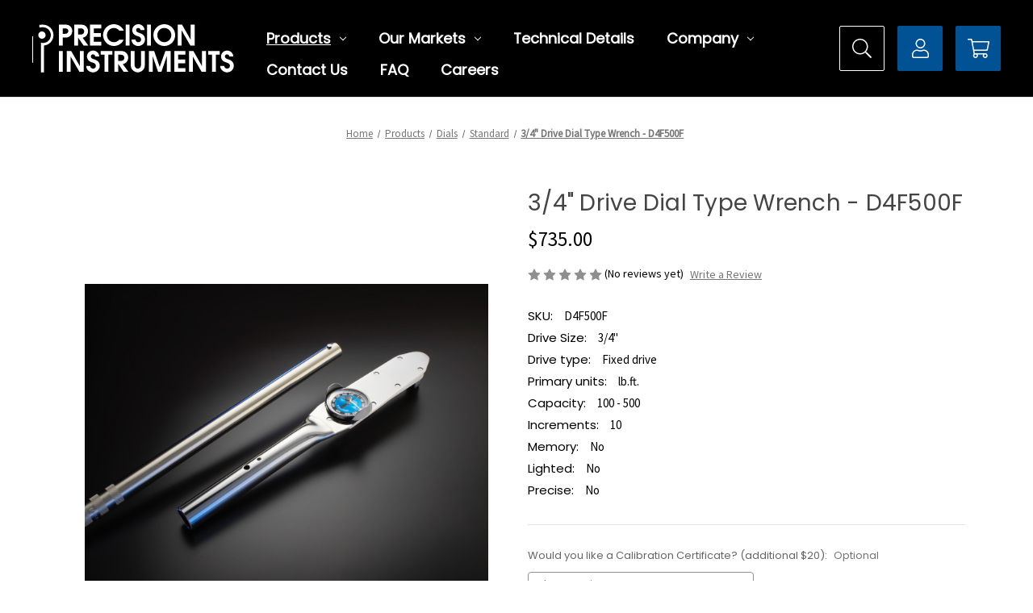

--- FILE ---
content_type: text/html; charset=UTF-8
request_url: https://www.torqwrench.com/products/dials/standard/3-4-drive-dial-type-wrench-d4f500f/
body_size: 14505
content:


<!DOCTYPE html>
<html class="no-js" lang="en">
    <head>
        <title>Precision Instruments | 3/4&quot; Drive Dial Type Wrench - D4F500F</title>
        <link rel="dns-prefetch preconnect" href="https://cdn11.bigcommerce.com/s-3yyu5ervo9" crossorigin><link rel="dns-prefetch preconnect" href="https://fonts.googleapis.com/" crossorigin><link rel="dns-prefetch preconnect" href="https://fonts.gstatic.com/" crossorigin>
        <meta property="product:price:amount" content="735" /><meta property="product:price:currency" content="USD" /><meta property="og:url" content="https://www.torqwrench.com/products/dials/standard/3-4-drive-dial-type-wrench-d4f500f/" /><meta property="og:site_name" content="Precision Instruments" /><meta name="description" content="The  3/4&quot; Drive Dial Type Wrench - D4F500F provides an excellent solution for many applications. The wide range of scales makes selecting the appropriate tool easy. Shop drive dial type wrenches now!"><link rel='canonical' href='https://torqwrench.com/products/dials/standard/3-4-drive-dial-type-wrench-d4f500f/' /><meta name='platform' content='bigcommerce.stencil' /><meta property="og:type" content="product" />
<meta property="og:title" content="3/4&quot; Drive Dial Type Wrench - D4F500F" />
<meta property="og:description" content="The  3/4&quot; Drive Dial Type Wrench - D4F500F provides an excellent solution for many applications. The wide range of scales makes selecting the appropriate tool easy. Shop drive dial type wrenches now!" />
<meta property="og:image" content="https://cdn11.bigcommerce.com/s-3yyu5ervo9/products/546/images/692/D4F600FM__19793.1625847615.386.513.jpg?c=1" />
<meta property="og:availability" content="instock" />
<meta property="pinterest:richpins" content="enabled" />
        
         

        <link href="https://cdn11.bigcommerce.com/s-3yyu5ervo9/product_images/PI_Favicon_32x32.png" rel="shortcut icon">
        <meta name="viewport" content="width=device-width, initial-scale=1">

        <script>
            document.documentElement.className = document.documentElement.className.replace('no-js', 'js');
        </script>

        <script>
    function browserSupportsAllFeatures() {
        return window.Promise
            && window.fetch
            && window.URL
            && window.URLSearchParams
            && window.WeakMap
            // object-fit support
            && ('objectFit' in document.documentElement.style);
    }

    function loadScript(src) {
        var js = document.createElement('script');
        js.src = src;
        js.onerror = function () {
            console.error('Failed to load polyfill script ' + src);
        };
        document.head.appendChild(js);
    }

    if (!browserSupportsAllFeatures()) {
        loadScript('https://cdn11.bigcommerce.com/s-3yyu5ervo9/stencil/411f04e0-ac85-013a-68d2-5adb9ebbdc74/e/716a4ca0-6157-013c-7403-5e00b6327692/dist/theme-bundle.polyfills.js');
    }
</script>

        <script>
            window.lazySizesConfig = window.lazySizesConfig || {};
            window.lazySizesConfig.loadMode = 1;
        </script>
        <script async src="https://cdn11.bigcommerce.com/s-3yyu5ervo9/stencil/411f04e0-ac85-013a-68d2-5adb9ebbdc74/e/716a4ca0-6157-013c-7403-5e00b6327692/dist/theme-bundle.head_async.js"></script>

        <script src="https://ajax.googleapis.com/ajax/libs/webfont/1.6.26/webfont.js"></script>

        <script>
            WebFont.load({
                custom: {
                    families: ['Karla', 'Roboto', 'Source Sans Pro']
                },
                classes: false
            });
        </script>

        <link href="https://fonts.googleapis.com/css?family=Montserrat:700,500%7CSource%20Sans%20Pro:400%7CPoppins:400&display=swap" rel="stylesheet">
        <link data-stencil-stylesheet href="https://cdn11.bigcommerce.com/s-3yyu5ervo9/stencil/411f04e0-ac85-013a-68d2-5adb9ebbdc74/e/716a4ca0-6157-013c-7403-5e00b6327692/css/theme-dc72bf30-3309-013c-21ff-7ea801a63dfd.css" rel="stylesheet">

        <!-- Start Tracking Code for analytics_googleanalytics4 -->

<script data-cfasync="false" src="https://cdn11.bigcommerce.com/shared/js/google_analytics4_bodl_subscribers-358423becf5d870b8b603a81de597c10f6bc7699.js" integrity="sha256-gtOfJ3Avc1pEE/hx6SKj/96cca7JvfqllWA9FTQJyfI=" crossorigin="anonymous"></script>
<script data-cfasync="false">
  (function () {
    window.dataLayer = window.dataLayer || [];

    function gtag(){
        dataLayer.push(arguments);
    }

    function initGA4(event) {
         function setupGtag() {
            function configureGtag() {
                gtag('js', new Date());
                gtag('set', 'developer_id.dMjk3Nj', true);
                gtag('config', 'G-CBTETDJT3T');
            }

            var script = document.createElement('script');

            script.src = 'https://www.googletagmanager.com/gtag/js?id=G-CBTETDJT3T';
            script.async = true;
            script.onload = configureGtag;

            document.head.appendChild(script);
        }

        setupGtag();

        if (typeof subscribeOnBodlEvents === 'function') {
            subscribeOnBodlEvents('G-CBTETDJT3T', false);
        }

        window.removeEventListener(event.type, initGA4);
    }

    

    var eventName = document.readyState === 'complete' ? 'consentScriptsLoaded' : 'DOMContentLoaded';
    window.addEventListener(eventName, initGA4, false);
  })()
</script>

<!-- End Tracking Code for analytics_googleanalytics4 -->


<script type="text/javascript" src="https://checkout-sdk.bigcommerce.com/v1/loader.js" defer ></script>
<script src="https://www.google.com/recaptcha/api.js" async defer></script>
<script type="text/javascript">
var BCData = {"product_attributes":{"sku":"D4F500F","upc":null,"mpn":null,"gtin":null,"weight":null,"base":true,"image":null,"price":{"without_tax":{"formatted":"$735.00","value":735,"currency":"USD"},"tax_label":"Tax"},"stock":null,"instock":true,"stock_message":null,"purchasable":true,"purchasing_message":null,"call_for_price_message":null}};
</script>
<!-- Global site tag (gtag.js) - Google Analytics -->
<script async src="https://www.googletagmanager.com/gtag/js?id=G-CBTETDJT3T"></script>
<script>
  window.dataLayer = window.dataLayer || [];
  function gtag(){dataLayer.push(arguments);}
  gtag('js', new Date());

  gtag('config', 'G-CBTETDJT3T');
  gtag('config', 'AW-1071983866'); // adwords
</script>
 <script data-cfasync="false" src="https://microapps.bigcommerce.com/bodl-events/1.9.4/index.js" integrity="sha256-Y0tDj1qsyiKBRibKllwV0ZJ1aFlGYaHHGl/oUFoXJ7Y=" nonce="" crossorigin="anonymous"></script>
 <script data-cfasync="false" nonce="">

 (function() {
    function decodeBase64(base64) {
       const text = atob(base64);
       const length = text.length;
       const bytes = new Uint8Array(length);
       for (let i = 0; i < length; i++) {
          bytes[i] = text.charCodeAt(i);
       }
       const decoder = new TextDecoder();
       return decoder.decode(bytes);
    }
    window.bodl = JSON.parse(decodeBase64("[base64]"));
 })()

 </script>

<script nonce="">
(function () {
    var xmlHttp = new XMLHttpRequest();

    xmlHttp.open('POST', 'https://bes.gcp.data.bigcommerce.com/nobot');
    xmlHttp.setRequestHeader('Content-Type', 'application/json');
    xmlHttp.send('{"store_id":"1001550571","timezone_offset":"-5.0","timestamp":"2026-01-27T19:29:11.00761800Z","visit_id":"bd92783a-9137-411d-ae55-aa3ecd31fe1e","channel_id":1}');
})();
</script>
 
    </head>
    <body>
        <svg data-src="https://cdn11.bigcommerce.com/s-3yyu5ervo9/stencil/411f04e0-ac85-013a-68d2-5adb9ebbdc74/e/716a4ca0-6157-013c-7403-5e00b6327692/img/icon-sprite.svg" class="icons-svg-sprite"></svg>

        <a href="#main-content" class="skip-to-main-link">Skip to main content</a>
<header class="header" role="banner">
    <a href="https://torqwrench.com/" class="header-logo__link">
    <div class="header-logo-image-container">
        <svg class="store_logo" aria-label="Precision Instruments">
            <title>Precision Instruments</title>
            <use xlink:href="#precision_logo" />
        </svg>
    </div>
</a>    <div class="navPages-container" id="menu" data-menu>
        <nav class="navPages">
    <!-- Not using this -->
    <div id="nav-menu-quick-search" class="navPages-quickSearch">
        <div class="container">
    <form class="form" onsubmit="return false" data-url="/search.php" data-quick-search-form>
        <fieldset class="form-fieldset">
            <div class="form-field">
                <svg class="search-icon--quicksearch" aria-label="Search">
                    <use xlink:href="#search-icon--color" />
                </svg>
                <label class="is-srOnly" for="nav-menu-quick-search">Search</label>
                <input class="form-input" data-search-quick name="nav-menu-quick-search" id="nav-menu-quick-search"
                    data-error-message="Search field cannot be empty."
                    placeholder="Search Precision Instruments" autocomplete="off">
            </div>
        </fieldset>
    </form>
</div>    </div>
    <ul class="navPages-list">
        <li class="navPages-item">
            <a class="navPages-action has-subMenu activePage" href="https://www.torqwrench.com/products/"
    data-collapsible="navPages-24">
    Products
    <i class="icon navPages-action-moreIcon" aria-hidden="true">
        <svg>
            <use xlink:href="#icon-chevron-down" />
        </svg>
    </i>
</a>
<div class="navPage-subMenu" id="navPages-24" aria-hidden="true" tabindex="-1">
    <ul class="navPage-subMenu-list">
        <li class="navPage-subMenu-item">
            <a class="navPage-subMenu-action navPages-action" href="https://www.torqwrench.com/products/"
                aria-label="All Products">
                All Products
            </a>
        </li>
        <li class="navPage-subMenu-item">
            <a class="navPage-subMenu-action navPages-action" href="https://www.torqwrench.com/products/split-beam-clicks/"
                aria-label="Split-beam Clicks">
                Split-beam Clicks
            </a>
        </li>
        <li class="navPage-subMenu-item">
            <a class="navPage-subMenu-action navPages-action" href="https://www.torqwrench.com/products/micrometer-clicks/"
                aria-label="Micrometer Clicks">
                Micrometer Clicks
            </a>
        </li>
        <li class="navPage-subMenu-item">
            <a class="navPage-subMenu-action navPages-action has-subMenu activePage"
                href="https://www.torqwrench.com/products/dials/" aria-label="Dials">
                Dials
            </a>
        </li>
        <li class="navPage-subMenu-item">
            <a class="navPage-subMenu-action navPages-action" href="https://www.torqwrench.com/products/multiplier-driven-indicators/"
                aria-label="Multiplier-Driven Indicators">
                Multiplier-Driven Indicators
            </a>
        </li>
        <li class="navPage-subMenu-item">
            <a class="navPage-subMenu-action navPages-action has-subMenu"
                href="https://www.torqwrench.com/products/drivers/" aria-label="Drivers">
                Drivers
            </a>
        </li>
        <li class="navPage-subMenu-item">
            <a class="navPage-subMenu-action navPages-action" href="https://www.torqwrench.com/products/torque-comparator/"
                aria-label="Torque Comparator">
                Torque Comparator
            </a>
        </li>
        <li class="navPage-subMenu-item">
            <a class="navPage-subMenu-action navPages-action" href="https://www.torqwrench.com/products/tool-services-rga/"
                aria-label="Tool Services (RGA)">
                Tool Services (RGA)
            </a>
        </li>
        <li class="navPage-subMenu-item">
            <a class="navPage-subMenu-action navPages-action has-subMenu"
                href="https://www.torqwrench.com/products/service-parts/" aria-label="Service Parts">
                Service Parts
            </a>
        </li>
    </ul>
</div>
        </li>
        <!-- Snippet for adding in dropdowns for the web pages -->
        <li class="navPages-item navPages-item-page">
            <a class="navPages-action has-subMenu" href="https://www.torqwrench.com/our-markets/"
                data-collapsible="navPages-OurMarkets">
                Our Markets <i class="icon navPages-action-moreIcon" aria-hidden="true"><svg>
                        <use xlink:href="#icon-chevron-down" />
                    </svg></i>
            </a>
            <div class="navPage-subMenu" id="navPages-OurMarkets" aria-hidden="true"
                tabindex="-1">
                <ul class="navPage-subMenu-list">
                    <li class="navPage-subMenu-item-parent">
                        <a class="navPage-subMenu-action navPages-action navPages-action-depth-max"
                            href="https://www.torqwrench.com/our-markets/">Our Markets</a>
                    </li>
                    <li class="navPage-subMenu-item-child">
                        <a class="navPage-subMenu-action navPages-action"
                            href="https://www.torqwrench.com/passenger-duty-vehicle/">Passenger Duty Vehicle </a>
                    </li>
                    <li class="navPage-subMenu-item-child">
                        <a class="navPage-subMenu-action navPages-action"
                            href="https://www.torqwrench.com/general-industrial-maintenance/">General Industrial</a>
                    </li>
                    <li class="navPage-subMenu-item-child">
                        <a class="navPage-subMenu-action navPages-action"
                            href="https://www.torqwrench.com/heavy-duty-industrial-bolting/">Heavy Duty Industrial Bolting </a>
                    </li>
                    <li class="navPage-subMenu-item-child">
                        <a class="navPage-subMenu-action navPages-action"
                            href="https://www.torqwrench.com/quality-control-testing/">Quality Control / Testing </a>
                    </li>
                    <li class="navPage-subMenu-item-child">
                        <a class="navPage-subMenu-action navPages-action"
                            href="https://www.torqwrench.com/airplane-maintenance/">Airplane Maintenance </a>
                    </li>
                    <li class="navPage-subMenu-item-child">
                        <a class="navPage-subMenu-action navPages-action"
                            href="https://www.torqwrench.com/bottling-industry/">Bottling Industry </a>
                    </li>
                    <li class="navPage-subMenu-item-child">
                        <a class="navPage-subMenu-action navPages-action"
                            href="https://www.torqwrench.com/common-metric-sizes/">Common Metric Sizes </a>
                    </li>
                    <li class="navPage-subMenu-item-child">
                        <a class="navPage-subMenu-action navPages-action"
                            href="https://www.torqwrench.com/preset-environments/">Preset Environments </a>
                    </li>
                </ul>
            </div>
        </li>
        <li class="navPages-item navPages-item-page">
            <a class="navPages-action" href="https://www.torqwrench.com/technical-details/">Technical Details</a>
        </li>
        <li class="navPages-item navPages-item-page">
            <a class="navPages-action has-subMenu" href="https://www.torqwrench.com/company/"
                data-collapsible="navPages-Company">
                Company <i class="icon navPages-action-moreIcon" aria-hidden="true"><svg>
                        <use xlink:href="#icon-chevron-down" />
                    </svg></i>
            </a>
            <div class="navPage-subMenu" id="navPages-Company" aria-hidden="true"
                tabindex="-1">
                <ul class="navPage-subMenu-list">
                    <li class="navPage-subMenu-item-parent">
                        <a class="navPage-subMenu-action navPages-action navPages-action-depth-max"
                            href="https://www.torqwrench.com/company/">Company</a>
                    </li>
                    <li class="navPage-subMenu-item-child">
                        <a class="navPage-subMenu-action navPages-action"
                            href="https://www.torqwrench.com/warranty-statement/">Warranty Statement</a>
                    </li>
                    <li class="navPage-subMenu-item-child">
                        <a class="navPage-subMenu-action navPages-action"
                            href="https://www.torqwrench.com/terms-and-conditions/">Terms and Conditions</a>
                    </li>
                    <li class="navPage-subMenu-item-child">
                        <a class="navPage-subMenu-action navPages-action"
                            href="https://www.torqwrench.com/shipping-returns/">Shipping &amp; Returns</a>
                    </li>
                </ul>
            </div>
        </li>
        <li class="navPages-item navPages-item-page">
            <a class="navPages-action" href="https://www.torqwrench.com/contact-us/">Contact Us</a>
        </li>
        <li class="navPages-item navPages-item-page">
            <a class="navPages-action" href="https://www.torqwrench.com/faq/">FAQ</a>
        </li>
        <li class="navPages-item navPages-item-page">
            <a class="navPages-action" href="https://precisioninstruments.prevueaps.com/jobs/">Careers</a>
        </li>
    </ul>
</nav>    </div>
    <nav class="navUser">
        <div class="navUser-logo-mobile">
        <a href="https://torqwrench.com/" class="header-logo__link">
    <div class="header-logo-image-container">
        <svg class="store_logo" aria-label="Precision Instruments">
            <title>Precision Instruments</title>
            <use xlink:href="#precision_logo" />
        </svg>
    </div>
</a>    </div>
    <ul class="navUser-section navUser-section--alt">
        <li class="navUser-item">
            <a class="navUser-action navUser-item--compare" href="/compare" data-compare-nav
                aria-label="Compare">
                Compare <span class="countPill countPill--positive countPill--alt"></span>
            </a>
        </li>
        <li class="navUser-item">
            <!-- Button for quicksearch -->
            <button class="navUser-action navUser-action--quickSearch" type="button" id="quick-search-expand"
                data-search="quickSearch" aria-controls="quickSearch" aria-label="Search">
                <svg class="search-icon" aria-label="Search">
                    <use xlink:href="#search-icon" />
                </svg>
                <svg class="close-icon" aria-label="Close">
                    <use xlink:href="#close-icon" />
                </svg>
            </button>
        </li>
        <li class="navUser-item navUser-item--account">
            <a class="navUser-action" href="/login.php" aria-label="Sign in">
                <svg class="login-icon" aria-label="Login">
                    <use xlink:href="#login-icon" />
                </svg>
            </a>
        </li>
        <li class="navUser-item navUser-item--cart">
            <a class="navUser-action" data-cart-preview data-dropdown="cart-preview-dropdown" data-options="align:right"
                href="/cart.php" aria-label="Cart with 0 items">
                <svg class="cart-icon" aria-label="Cart">
                    <use xlink:href="#cart-icon" />
                </svg>
                <span class="visually-hidden navUser-item-cartLabel">Cart</span>
                <span class="countPill cart-quantity"></span>
            </a>

            <div class="dropdown-menu" id="cart-preview-dropdown" data-dropdown-content aria-hidden="true"></div>
        </li>
        <li class="navUser-item">
            <a href="#" class="mobileMenu-toggle" data-mobile-menu-toggle="menu">
                <span class="mobileMenu-toggleIcon">Toggle menu</span>
            </a>
        </li>
    </ul>
    <div class="dropdown dropdown--quickSearch" id="quickSearch" aria-hidden="true" data-prevent-quick-search-close>
        <div class="container">
    <form class="form" onsubmit="return false" data-url="/search.php" data-quick-search-form>
        <fieldset class="form-fieldset">
            <div class="form-field">
                <svg class="search-icon--quicksearch" aria-label="Search">
                    <use xlink:href="#search-icon--color" />
                </svg>
                <label class="is-srOnly" for="nav-quick-search">Search</label>
                <input class="form-input" data-search-quick name="nav-quick-search" id="nav-quick-search"
                    data-error-message="Search field cannot be empty."
                    placeholder="Search Precision Instruments" autocomplete="off">
            </div>
        </fieldset>
    </form>
</div>    </div>
</nav></header>
<div data-content-region="header_bottom--global"></div>
<div data-content-region="header_bottom"></div>        <main class="body product" id='main-content' role='main' data-currency-code="USD">
     
    <div class="container">
        
    <nav aria-label="Breadcrumb">
    <ol class="breadcrumbs" itemscope itemtype="http://schema.org/BreadcrumbList">
                <li class="breadcrumb " itemprop="itemListElement" itemscope itemtype="http://schema.org/ListItem">
                    <a class="breadcrumb-label"
                       itemprop="item"
                       href="https://torqwrench.com/"
                       
                    >
                        <span itemprop="name">Home</span>
                    </a>
                    <meta itemprop="position" content="1" />
                </li>
                <li class="breadcrumb " itemprop="itemListElement" itemscope itemtype="http://schema.org/ListItem">
                    <a class="breadcrumb-label"
                       itemprop="item"
                       href="https://torqwrench.com/products/"
                       
                    >
                        <span itemprop="name">Products</span>
                    </a>
                    <meta itemprop="position" content="2" />
                </li>
                <li class="breadcrumb " itemprop="itemListElement" itemscope itemtype="http://schema.org/ListItem">
                    <a class="breadcrumb-label"
                       itemprop="item"
                       href="https://torqwrench.com/products/dials/"
                       
                    >
                        <span itemprop="name">Dials</span>
                    </a>
                    <meta itemprop="position" content="3" />
                </li>
                <li class="breadcrumb " itemprop="itemListElement" itemscope itemtype="http://schema.org/ListItem">
                    <a class="breadcrumb-label"
                       itemprop="item"
                       href="https://torqwrench.com/products/dials/standard/"
                       
                    >
                        <span itemprop="name">Standard</span>
                    </a>
                    <meta itemprop="position" content="4" />
                </li>
                <li class="breadcrumb is-active" itemprop="itemListElement" itemscope itemtype="http://schema.org/ListItem">
                    <a class="breadcrumb-label"
                       itemprop="item"
                       href="https://torqwrench.com/products/dials/standard/3-4-drive-dial-type-wrench-d4f500f/"
                       aria-current="page"
                    >
                        <span itemprop="name">3/4&quot; Drive Dial Type Wrench - D4F500F</span>
                    </a>
                    <meta itemprop="position" content="5" />
                </li>
    </ol>
</nav>


    <div itemscope itemtype="http://schema.org/Product">
        <div class="productView" >

    <section class="productView-images" data-image-gallery>
        <figure class="productView-image"
                data-image-gallery-main
                data-zoom-image="https://cdn11.bigcommerce.com/s-3yyu5ervo9/images/stencil/1280x1280/products/546/692/D4F600FM__19793.1625847615.jpg?c=1"
                >
            <div class="productView-img-container">
                    <a href="https://cdn11.bigcommerce.com/s-3yyu5ervo9/images/stencil/1280x1280/products/546/692/D4F600FM__19793.1625847615.jpg?c=1"
                        target="_blank" itemprop="image">
                <img src="https://cdn11.bigcommerce.com/s-3yyu5ervo9/images/stencil/500x659/products/546/692/D4F600FM__19793.1625847615.jpg?c=1" alt="3/4&quot; Drive Dial Type Wrench - D4F500F" title="3/4&quot; Drive Dial Type Wrench - D4F500F" data-sizes="auto"
    srcset="https://cdn11.bigcommerce.com/s-3yyu5ervo9/images/stencil/80w/products/546/692/D4F600FM__19793.1625847615.jpg?c=1"
data-srcset="https://cdn11.bigcommerce.com/s-3yyu5ervo9/images/stencil/80w/products/546/692/D4F600FM__19793.1625847615.jpg?c=1 80w, https://cdn11.bigcommerce.com/s-3yyu5ervo9/images/stencil/160w/products/546/692/D4F600FM__19793.1625847615.jpg?c=1 160w, https://cdn11.bigcommerce.com/s-3yyu5ervo9/images/stencil/320w/products/546/692/D4F600FM__19793.1625847615.jpg?c=1 320w, https://cdn11.bigcommerce.com/s-3yyu5ervo9/images/stencil/640w/products/546/692/D4F600FM__19793.1625847615.jpg?c=1 640w, https://cdn11.bigcommerce.com/s-3yyu5ervo9/images/stencil/960w/products/546/692/D4F600FM__19793.1625847615.jpg?c=1 960w, https://cdn11.bigcommerce.com/s-3yyu5ervo9/images/stencil/1280w/products/546/692/D4F600FM__19793.1625847615.jpg?c=1 1280w, https://cdn11.bigcommerce.com/s-3yyu5ervo9/images/stencil/1920w/products/546/692/D4F600FM__19793.1625847615.jpg?c=1 1920w, https://cdn11.bigcommerce.com/s-3yyu5ervo9/images/stencil/2560w/products/546/692/D4F600FM__19793.1625847615.jpg?c=1 2560w"

class="lazyload productView-image--default"

data-main-image />
                    </a>
            </div>
        </figure>
        <ul class="productView-thumbnails">
                <li class="productView-thumbnail">
                    <a
                        class="productView-thumbnail-link"
                        href="https://cdn11.bigcommerce.com/s-3yyu5ervo9/images/stencil/1280x1280/products/546/692/D4F600FM__19793.1625847615.jpg?c=1"
                        data-image-gallery-item
                        data-image-gallery-new-image-url="https://cdn11.bigcommerce.com/s-3yyu5ervo9/images/stencil/500x659/products/546/692/D4F600FM__19793.1625847615.jpg?c=1"
                        data-image-gallery-new-image-srcset="https://cdn11.bigcommerce.com/s-3yyu5ervo9/images/stencil/80w/products/546/692/D4F600FM__19793.1625847615.jpg?c=1 80w, https://cdn11.bigcommerce.com/s-3yyu5ervo9/images/stencil/160w/products/546/692/D4F600FM__19793.1625847615.jpg?c=1 160w, https://cdn11.bigcommerce.com/s-3yyu5ervo9/images/stencil/320w/products/546/692/D4F600FM__19793.1625847615.jpg?c=1 320w, https://cdn11.bigcommerce.com/s-3yyu5ervo9/images/stencil/640w/products/546/692/D4F600FM__19793.1625847615.jpg?c=1 640w, https://cdn11.bigcommerce.com/s-3yyu5ervo9/images/stencil/960w/products/546/692/D4F600FM__19793.1625847615.jpg?c=1 960w, https://cdn11.bigcommerce.com/s-3yyu5ervo9/images/stencil/1280w/products/546/692/D4F600FM__19793.1625847615.jpg?c=1 1280w, https://cdn11.bigcommerce.com/s-3yyu5ervo9/images/stencil/1920w/products/546/692/D4F600FM__19793.1625847615.jpg?c=1 1920w, https://cdn11.bigcommerce.com/s-3yyu5ervo9/images/stencil/2560w/products/546/692/D4F600FM__19793.1625847615.jpg?c=1 2560w"
                        data-image-gallery-zoom-image-url="https://cdn11.bigcommerce.com/s-3yyu5ervo9/images/stencil/1280x1280/products/546/692/D4F600FM__19793.1625847615.jpg?c=1"
                    >
                    <img src="https://cdn11.bigcommerce.com/s-3yyu5ervo9/images/stencil/50x50/products/546/692/D4F600FM__19793.1625847615.jpg?c=1" alt="3/4&quot; Drive Dial Type Wrench - D4F500F" title="3/4&quot; Drive Dial Type Wrench - D4F500F" data-sizes="auto"
    srcset="https://cdn11.bigcommerce.com/s-3yyu5ervo9/images/stencil/80w/products/546/692/D4F600FM__19793.1625847615.jpg?c=1"
data-srcset="https://cdn11.bigcommerce.com/s-3yyu5ervo9/images/stencil/80w/products/546/692/D4F600FM__19793.1625847615.jpg?c=1 80w, https://cdn11.bigcommerce.com/s-3yyu5ervo9/images/stencil/160w/products/546/692/D4F600FM__19793.1625847615.jpg?c=1 160w, https://cdn11.bigcommerce.com/s-3yyu5ervo9/images/stencil/320w/products/546/692/D4F600FM__19793.1625847615.jpg?c=1 320w, https://cdn11.bigcommerce.com/s-3yyu5ervo9/images/stencil/640w/products/546/692/D4F600FM__19793.1625847615.jpg?c=1 640w, https://cdn11.bigcommerce.com/s-3yyu5ervo9/images/stencil/960w/products/546/692/D4F600FM__19793.1625847615.jpg?c=1 960w, https://cdn11.bigcommerce.com/s-3yyu5ervo9/images/stencil/1280w/products/546/692/D4F600FM__19793.1625847615.jpg?c=1 1280w, https://cdn11.bigcommerce.com/s-3yyu5ervo9/images/stencil/1920w/products/546/692/D4F600FM__19793.1625847615.jpg?c=1 1920w, https://cdn11.bigcommerce.com/s-3yyu5ervo9/images/stencil/2560w/products/546/692/D4F600FM__19793.1625847615.jpg?c=1 2560w"

class="lazyload"

 />
                    </a>
                </li>
        </ul>
    </section>

    <section class="productView-details product-data">
        <div class="productView-product">
            <h1 class="productView-title" itemprop="name">3/4&quot; Drive Dial Type Wrench - D4F500F</h1>
            <div class="productView-price">
                    
        <div class="price-section price-section--withoutTax rrp-price--withoutTax" style="display: none;">
            MSRP:
            <span data-product-rrp-price-without-tax class="price price--rrp"> 
                
            </span>
        </div>
        <div class="price-section price-section--withoutTax non-sale-price--withoutTax" style="display: none;">
            Was:
            <span data-product-non-sale-price-without-tax class="price price--non-sale">
                
            </span>
        </div>
        <div class="price-section price-section--withoutTax" itemprop="offers" itemscope itemtype="http://schema.org/Offer">
            <span class="price-label" >
                
            </span>
            <span class="price-now-label" style="display: none;">
                Now:
            </span>
            <span data-product-price-without-tax class="price price--withoutTax">$735.00</span>
                <meta itemprop="availability" itemtype="http://schema.org/ItemAvailability"
                    content="http://schema.org/InStock">
                <meta itemprop="itemCondition" itemtype="http://schema.org/OfferItemCondition" content="http://schema.org/Condition">
                <meta itemprop="priceCurrency" content="USD">
                <meta itemprop="url" content="https://www.torqwrench.com/products/dials/standard/3-4-drive-dial-type-wrench-d4f500f/">
                <div itemprop="priceSpecification" itemscope itemtype="http://schema.org/PriceSpecification">
                    <meta itemprop="price" content="735">
                    <meta itemprop="priceCurrency" content="USD">
                    <meta itemprop="valueAddedTaxIncluded" content="false">
                </div>
        </div>
         <div class="price-section price-section--saving price" style="display: none;">
                <span class="price">(You save</span>
                <span data-product-price-saved class="price price--saving">
                    
                </span>
                <span class="price">)</span>
         </div>
            </div>
            <div data-content-region="product_below_price"></div>
            <div class="productView-rating">
                        <span role="img"
      aria-label="Product rating is 0 of 5"
>
            <span class="icon icon--ratingEmpty">
                <svg>
                    <use xlink:href="#icon-star" />
                </svg>
            </span>
            <span class="icon icon--ratingEmpty">
                <svg>
                    <use xlink:href="#icon-star" />
                </svg>
            </span>
            <span class="icon icon--ratingEmpty">
                <svg>
                    <use xlink:href="#icon-star" />
                </svg>
            </span>
            <span class="icon icon--ratingEmpty">
                <svg>
                    <use xlink:href="#icon-star" />
                </svg>
            </span>
            <span class="icon icon--ratingEmpty">
                <svg>
                    <use xlink:href="#icon-star" />
                </svg>
            </span>
</span>
                        <span>(No reviews yet)</span>
                    <a href="https://www.torqwrench.com/products/dials/standard/3-4-drive-dial-type-wrench-d4f500f/"
                       class="productView-reviewLink productView-reviewLink--new"
                       data-reveal-id="modal-review-form"
                       role="button"
                    >
                       Write a Review
                    </a>
                    <div id="modal-review-form" class="modal" data-reveal>
    
    
    
    
    <div class="modal-header">
        <h2 class="modal-header-title">Write a Review</h2>
        <button class="modal-close"
        type="button"
        title="Close"
        
>
    <span class="aria-description--hidden">Close</span>
    <span aria-hidden="true">&#215;</span>
</button>
    </div>
    <div class="modal-body">
        <div class="writeReview-productDetails">
            <div class="writeReview-productImage-container">
                <img src="https://cdn11.bigcommerce.com/s-3yyu5ervo9/images/stencil/500x659/products/546/692/D4F600FM__19793.1625847615.jpg?c=1" alt="3/4&quot; Drive Dial Type Wrench - D4F500F" title="3/4&quot; Drive Dial Type Wrench - D4F500F" data-sizes="auto"
    srcset="https://cdn11.bigcommerce.com/s-3yyu5ervo9/images/stencil/80w/products/546/692/D4F600FM__19793.1625847615.jpg?c=1"
data-srcset="https://cdn11.bigcommerce.com/s-3yyu5ervo9/images/stencil/80w/products/546/692/D4F600FM__19793.1625847615.jpg?c=1 80w, https://cdn11.bigcommerce.com/s-3yyu5ervo9/images/stencil/160w/products/546/692/D4F600FM__19793.1625847615.jpg?c=1 160w, https://cdn11.bigcommerce.com/s-3yyu5ervo9/images/stencil/320w/products/546/692/D4F600FM__19793.1625847615.jpg?c=1 320w, https://cdn11.bigcommerce.com/s-3yyu5ervo9/images/stencil/640w/products/546/692/D4F600FM__19793.1625847615.jpg?c=1 640w, https://cdn11.bigcommerce.com/s-3yyu5ervo9/images/stencil/960w/products/546/692/D4F600FM__19793.1625847615.jpg?c=1 960w, https://cdn11.bigcommerce.com/s-3yyu5ervo9/images/stencil/1280w/products/546/692/D4F600FM__19793.1625847615.jpg?c=1 1280w, https://cdn11.bigcommerce.com/s-3yyu5ervo9/images/stencil/1920w/products/546/692/D4F600FM__19793.1625847615.jpg?c=1 1920w, https://cdn11.bigcommerce.com/s-3yyu5ervo9/images/stencil/2560w/products/546/692/D4F600FM__19793.1625847615.jpg?c=1 2560w"

class="lazyload"

 />
            </div>
            <h6 class="product-brand"></h6>
            <h5 class="product-title">3/4&quot; Drive Dial Type Wrench - D4F500F</h5>
        </div>
        <form class="form writeReview-form" action="/postreview.php" method="post">
            <fieldset class="form-fieldset">
                <div class="form-field">
                    <label class="form-label" for="rating-rate">Rating
                        <small>Required</small>
                    </label>
                    <!-- Stars -->
                    <!-- TODO: Review Stars need to be componentised, both for display and input -->
                    <select id="rating-rate" class="form-select" name="revrating" data-input aria-required="true">
                        <option value="">Select Rating</option>
                                <option value="1">1 star (worst)</option>
                                <option value="2">2 stars</option>
                                <option value="3">3 stars (average)</option>
                                <option value="4">4 stars</option>
                                <option value="5">5 stars (best)</option>
                    </select>
                </div>

                <!-- Name -->
                    <div class="form-field" id="revfromname" data-validation="" >
    <label class="form-label" for="revfromname_input">Name
        <small>Required</small>
    </label>
    <input type="text"
           name="revfromname"
           id="revfromname_input"
           class="form-input"
           data-label="Name"
           data-input
           aria-required="true"
           
           
           
           
    >
</div>

                    <!-- Email -->
                        <div class="form-field" id="email" data-validation="" >
    <label class="form-label" for="email_input">Email
        <small>Required</small>
    </label>
    <input type="text"
           name="email"
           id="email_input"
           class="form-input"
           data-label="Email"
           data-input
           aria-required="true"
           
           
           
           
    >
</div>

                <!-- Review Subject -->
                <div class="form-field" id="revtitle" data-validation="" >
    <label class="form-label" for="revtitle_input">Review Subject
        <small>Required</small>
    </label>
    <input type="text"
           name="revtitle"
           id="revtitle_input"
           class="form-input"
           data-label="Review Subject"
           data-input
           aria-required="true"
           
           
           
           
    >
</div>

                <!-- Comments -->
                <div class="form-field" id="revtext" data-validation="">
    <label class="form-label" for="revtext_input">Comments
            <small>Required</small>
    </label>
    <textarea name="revtext"
              id="revtext_input"
              data-label="Comments"
              rows=""
              aria-required="true"
              data-input
              class="form-input"
              
    >
        
    </textarea>
</div>

                <div class="g-recaptcha" data-sitekey="6LcjX0sbAAAAACp92-MNpx66FT4pbIWh-FTDmkkz"></div><br/>

                <div class="form-field">
                    <input type="submit" class="button button--primary"
                           value="Submit Review">
                </div>
                <input type="hidden" name="product_id" value="546">
                <input type="hidden" name="action" value="post_review">
                
            </fieldset>
        </form>
    </div>
</div>
            </div>
            
            <dl class="productView-info">
                <dt class="productView-info-name sku-label">SKU:</dt>
                <dd class="productView-info-value" data-product-sku itemprop="sku">D4F500F</dd>
                <dt class="productView-info-name upc-label" style="display: none;">UPC:</dt>
                <dd class="productView-info-value" data-product-upc></dd>
                    
                    

                    <div class="productView-info-bulkPricing">
                                            </div>


                        <dt class="productView-info-name">Drive Size:</dt>
                        <dd class="productView-info-value">3/4"</dd>

                        <dt class="productView-info-name">Drive type:</dt>
                        <dd class="productView-info-value">Fixed drive</dd>

                        <dt class="productView-info-name">Primary units:</dt>
                        <dd class="productView-info-value">lb.ft.</dd>
                        <dt class="productView-info-name">Capacity: </dt>
                        <dd class="productView-info-value">100 -       500     </dd>



                        <dt class="productView-info-name">Increments:</dt>
                        <dd class="productView-info-value">10</dd>

                        <dt class="productView-info-name">Memory:</dt>
                        <dd class="productView-info-value">No</dd>

                        <dt class="productView-info-name">Lighted:</dt>
                        <dd class="productView-info-value">No</dd>

                        <dt class="productView-info-name">Precise:</dt>
                        <dd class="productView-info-value">No</dd>
            </dl>
        </div>
    </section>

    <section class="productView-details product-options">
        <div class="productView-options">
            <form class="form" method="post" action="https://torqwrench.com/cart.php" enctype="multipart/form-data"
                  data-cart-item-add>
                <input type="hidden" name="action" value="add">
                <input type="hidden" name="product_id" value="546"/>
                <div data-product-option-change style="display:none;">
                    
                        <div class="form-field" data-product-attribute="set-select">
    <label class="form-label form-label--alternate form-label--inlineSmall" for="attribute_select_1327">
        Would you like a Calibration Certificate? (additional $20):

        <small>
    Optional
</small>
    </label>

    <select class="form-select form-select--small" name="attribute[1327]" id="attribute_select_1327" >
        <option value="">Choose Options</option>
            <option data-product-attribute-value="102" value="102" >Yes</option>
            <option data-product-attribute-value="103" value="103" >No</option>
    </select>
</div>

                </div>
                <div class="form-field form-field--stock u-hiddenVisually">
                    <label class="form-label form-label--alternate">
                        Current Stock:
                        <span data-product-stock></span>
                    </label>
                </div>
                <div id="add-to-cart-wrapper" >
        <div class="form-field form-field--increments">
            <label class="form-label form-label--alternate"
                   for="qty[]">Quantity:</label>
                <div class="form-increment" data-quantity-change>
                    <button class="button button--icon" data-action="dec">
                        <span class="is-srOnly">Decrease Quantity:</span>
                        <i class="icon" aria-hidden="true">
                            <svg>
                                <use xlink:href="#icon-keyboard-arrow-down"/>
                            </svg>
                        </i>
                    </button>
                    <input class="form-input form-input--incrementTotal"
                           id="qty[]"
                           name="qty[]"
                           type="tel"
                           value="1"
                           data-quantity-min="0"
                           data-quantity-max="0"
                           min="1"
                           pattern="[0-9]*"
                           aria-live="polite">
                    <button class="button button--icon" data-action="inc">
                        <span class="is-srOnly">Increase Quantity:</span>
                        <i class="icon" aria-hidden="true">
                            <svg>
                                <use xlink:href="#icon-keyboard-arrow-up"/>
                            </svg>
                        </i>
                    </button>
                </div>
        </div>

    <div class="alertBox productAttributes-message" style="display:none">
        <div class="alertBox-column alertBox-icon">
            <icon glyph="ic-success" class="icon" aria-hidden="true"><svg xmlns="http://www.w3.org/2000/svg" width="24" height="24" viewBox="0 0 24 24"><path d="M12 2C6.48 2 2 6.48 2 12s4.48 10 10 10 10-4.48 10-10S17.52 2 12 2zm1 15h-2v-2h2v2zm0-4h-2V7h2v6z"></path></svg></icon>
        </div>
        <p class="alertBox-column alertBox-message"></p>
    </div>
        <div class="form-action">
            <input
                    id="form-action-addToCart"
                    data-wait-message="Adding to cart…"
                    class="button button--primary"
                    type="submit"
                    value="Add to Cart"
            >
            <span class="product-status-message aria-description--hidden">Adding to cart… The item has been added</span>
        </div>
</div>
            </form>
                <form action="/wishlist.php?action&#x3D;add&amp;product_id&#x3D;546" class="form form-wishlist form-action" data-wishlist-add method="post">
    <a aria-controls="wishlist-dropdown"
       aria-expanded="false"
       class="button dropdown-menu-button"
       data-dropdown="wishlist-dropdown"
       href="#"
    >
        <span>Add to Wish List</span>
        <i aria-hidden="true" class="icon">
            <svg>
                <use xlink:href="#icon-chevron-down" />
            </svg>
        </i>
    </a>
    <ul aria-hidden="true" class="dropdown-menu" data-dropdown-content id="wishlist-dropdown">
        <li>
            <input class="button" type="submit" value="Add to My Wish List">
        </li>
        <li>
            <a data-wishlist class="button" href="/wishlist.php?action=addwishlist&product_id=546">Create New Wish List</a>
        </li>
    </ul>
</form>
        </div>
                <div class="addthis_toolbox addthis_32x32_style" addthis:url=""
         addthis:title="">
        <ul class="socialLinks">
                <li class="socialLinks-item socialLinks-item--facebook">
                    <a class="addthis_button_facebook socialLinks__link icon icon--facebook"
                       title="Facebook"
                       href="#"
                       
                    >
                        <span class="aria-description--hidden">Facebook</span>
                            <svg>
                                <use xlink:href="#icon-facebook"/>
                            </svg>
                    </a>
                </li>
                <li class="socialLinks-item socialLinks-item--email">
                    <a class="addthis_button_email socialLinks__link icon icon--email"
                       title="Email"
                       href="#"
                       
                    >
                        <span class="aria-description--hidden">Email</span>
                            <svg>
                                <use xlink:href="#icon-envelope"/>
                            </svg>
                    </a>
                </li>
                <li class="socialLinks-item socialLinks-item--print">
                    <a class="addthis_button_print socialLinks__link icon icon--print"
                       title="Print"
                       href="#"
                       
                    >
                        <span class="aria-description--hidden">Print</span>
                            <svg>
                                <use xlink:href="#icon-print"/>
                            </svg>
                    </a>
                </li>
                <li class="socialLinks-item socialLinks-item--twitter">
                    <a class="addthis_button_twitter socialLinks__link icon icon--twitter"
                       title="Twitter"
                       href="#"
                       
                    >
                        <span class="aria-description--hidden">Twitter</span>
                            <svg>
                                <use xlink:href="#icon-twitter"/>
                            </svg>
                    </a>
                </li>
                <li class="socialLinks-item socialLinks-item--pinterest">
                    <a class="addthis_button_pinterest socialLinks__link icon icon--pinterest"
                       title="Pinterest"
                       href="#"
                       
                    >
                        <span class="aria-description--hidden">Pinterest</span>
                            <svg>
                                <use xlink:href="#icon-pinterest"/>
                            </svg>
                                            </a>
                </li>
        </ul>
        <script type="text/javascript"
                defer src="//s7.addthis.com/js/300/addthis_widget.js#pubid=ra-4e94ed470ee51e32"></script>
        <script>
            window.addEventListener('DOMContentLoaded', function() {
                if (typeof(addthis) === "object") {
                    addthis.toolbox('.addthis_toolbox');
                }
            });
        </script>
    </div>
    </section>

    <article class="productView-description" itemprop="description">
            <ul class="tabs" data-tab>
        <li class="tab is-active">
            <a class="tab-title" href="#tab-description">Description</a>
        </li>
        <li class="tab ">
            <a class="tab-title" href="#tab-warranty">Product Resources</a>
        </li>
</ul>
<div class="tabs-contents">
        <div class="tab-content is-active" id="tab-description">
            <p><span>The Dial Type Wrench provides an excellent solution for many applications. The wide range of scales makes selecting the appropriate tool easy. Accurate to 2% of the reading from 20% of full scale to full scale clockwise and counterclockwise, the Dial Type Wrench is the most accurate torque wrench family. The Dial Type Wrench is the only wrench that is not affected by the hand-hold position on the wrench.</span></p> Square Drive Size: 3/4"<br> Length (including extension handle): 39-31/32"<br> Effective Length: 36"<br> Width: 3-1/8"<br> Overall Height: 3-5/8"<br> (w/light signal option): 3-15/32"<br>  Weight: 7.60 LBS.<br> (w/plastic case): 9.98 LBS.<br> (w/light signal option): ADD .17 LBS.<br>  Finish: Nickel / Chrome<br> Meets or Exceeds the following Specifications: <br>GGG-W-686C, ANSI B107.14M<br> Included Extension Handle: TE91TQPA<br> Length: 24"<br>
        </div>
        <div class="tab-content " id="tab-warranty">
            <p><a href="../../../../content/Warranty/Precision%20Instruments%20Warranty%20Statement.pdf">Product Warranty Statement</a></p> <p><a href="../../../../content/user_manual/dial/IN1202-PI.pdf">Dial User Manual</a></p><p><a href="../../../../content/customer_prints/Dial/D4F%20Series%20Customer%20Print.pdf">D4F Series Customer Print</a></p>
        </div>
       <div class="tab-content" id="tab-reviews">
                  </div>
</div>
    </article>
</div>

<div id="previewModal" class="modal modal--large" data-reveal>
    <button class="modal-close"
        type="button"
        title="Close"
        
>
    <span class="aria-description--hidden">Close</span>
    <span aria-hidden="true">&#215;</span>
</button>
    <div class="modal-content"></div>
    <div class="loadingOverlay"></div>
</div>

        <div data-content-region="product_below_content"></div>



        <ul class="tabs" data-tab role="tablist">
        <li class="tab is-active" role="presentation">
            <a class="tab-title" href="#tab-related" role="tab" tabindex="0" aria-selected="true" controls="tab-related">Related Products</a>
        </li>
</ul>

<div class="tabs-contents">
    <div role="tabpanel" aria-hidden="false" class="tab-content has-jsContent is-active" id="tab-related">
            <section class="productCarousel"
    data-list-name=""
    data-slick='{
        "dots": true,
        "infinite": false,
        "mobileFirst": true,
        "slidesToShow": 2,
        "slidesToScroll": 2,
        "slide": ".js-product-slide",
        "prevArrow": ".js-related-product-arrow.js-product-prev-arrow",
        "nextArrow": ".js-related-product-arrow.js-product-next-arrow",
        "responsive": [
            {
                "breakpoint": 800,
                "settings": {
                    "slidesToShow": 5,
                    "slidesToScroll": 5
                }
            },
            {
                "breakpoint": 550,
                "settings": {
                    "slidesToShow": 3,
                    "slidesToScroll": 3
                }
            }
        ]
    }'
    data-dots-labels='{
        "dotAriaLabel": "Slide number",
        "activeDotAriaLabel": "active"
    }'>
    <button aria-label="Go to slide [NUMBER] of 5" class="js-related-product-arrow js-product-prev-arrow slick-prev slick-arrow"></button>
    <div class="productCarousel-slide js-product-slide">
        <article
    class="card
    "
    data-test="card-549"
>
    <figure class="card-figure">
        <a href="https://www.torqwrench.com/products/dials/memory/3-4-drive-dial-type-wrench-d4f500fm/" 
           class="card-figure__link"
           aria-label="3/4&quot; Drive Dial Type Wrench - D4F500FM,$770.00
"
           
        >
            <div class="card-img-container">
                <img src="https://cdn11.bigcommerce.com/s-3yyu5ervo9/images/stencil/500x659/products/549/689/D4F600FM__51708.1625847501.jpg?c=1" alt="3/4&quot; Drive Dial Type Wrench - D4F500FM" title="3/4&quot; Drive Dial Type Wrench - D4F500FM" data-sizes="auto"
    srcset="https://cdn11.bigcommerce.com/s-3yyu5ervo9/images/stencil/80w/products/549/689/D4F600FM__51708.1625847501.jpg?c=1"
data-srcset="https://cdn11.bigcommerce.com/s-3yyu5ervo9/images/stencil/80w/products/549/689/D4F600FM__51708.1625847501.jpg?c=1 80w, https://cdn11.bigcommerce.com/s-3yyu5ervo9/images/stencil/160w/products/549/689/D4F600FM__51708.1625847501.jpg?c=1 160w, https://cdn11.bigcommerce.com/s-3yyu5ervo9/images/stencil/320w/products/549/689/D4F600FM__51708.1625847501.jpg?c=1 320w, https://cdn11.bigcommerce.com/s-3yyu5ervo9/images/stencil/640w/products/549/689/D4F600FM__51708.1625847501.jpg?c=1 640w, https://cdn11.bigcommerce.com/s-3yyu5ervo9/images/stencil/960w/products/549/689/D4F600FM__51708.1625847501.jpg?c=1 960w, https://cdn11.bigcommerce.com/s-3yyu5ervo9/images/stencil/1280w/products/549/689/D4F600FM__51708.1625847501.jpg?c=1 1280w, https://cdn11.bigcommerce.com/s-3yyu5ervo9/images/stencil/1920w/products/549/689/D4F600FM__51708.1625847501.jpg?c=1 1920w, https://cdn11.bigcommerce.com/s-3yyu5ervo9/images/stencil/2560w/products/549/689/D4F600FM__51708.1625847501.jpg?c=1 2560w"

class="lazyload card-image"

 />
            </div>
        </a>

        <figcaption class="card-figcaption">
            <div class="card-figcaption-body">
                            <button class="button button--small card-figcaption-button quickview" data-product-id="549">Quick view</button>
                            <a href="https://www.torqwrench.com/products/dials/memory/3-4-drive-dial-type-wrench-d4f500fm/" data-event-type="product-click" class="button button--small card-figcaption-button" data-product-id="549">Choose Options</a>
            </div>
        </figcaption>
    </figure>
    <div class="card-body">
        <h3 class="card-title">
            <a aria-label="3/4&quot; Drive Dial Type Wrench - D4F500FM,$770.00
"
               href="https://www.torqwrench.com/products/dials/memory/3-4-drive-dial-type-wrench-d4f500fm/" 
               >3/4&quot; Drive Dial Type Wrench - D4F500FM</a>
        </h3>
        <p class="card__custom-field">
            <div class="card__primary-range">
                
                
                
                Range: 100 - 
                
                
                
                
                
                
                
                
                
                500
                
                
                
                
                
                
                lb.ft.
                
                
                
                
                
                
            </div>
            <div class="card__second-range">
                
                
                
                
                
                
                
                
                
                
                
                
                
                
                
                
                
                
                
                
                
                
                
                
                
                
                
            </div>
          </p>
        <div class="card-text" data-test-info-type="price">
                
        <div class="price-section price-section--withoutTax rrp-price--withoutTax" style="display: none;">
            MSRP:
            <span data-product-rrp-price-without-tax class="price price--rrp"> 
                
            </span>
        </div>
        <div class="price-section price-section--withoutTax non-sale-price--withoutTax" style="display: none;">
            Was:
            <span data-product-non-sale-price-without-tax class="price price--non-sale">
                
            </span>
        </div>
        <div class="price-section price-section--withoutTax" >
            <span class="price-label" >
                
            </span>
            <span class="price-now-label" style="display: none;">
                Now:
            </span>
            <span data-product-price-without-tax class="price price--withoutTax">$770.00</span>
        </div>
        </div>
            </div>
</article>
    </div>
    <div class="productCarousel-slide js-product-slide">
        <article
    class="card
    "
    data-test="card-547"
>
    <figure class="card-figure">
        <a href="https://www.torqwrench.com/products/dials/light-signal/3-4-drive-dial-type-wrench-d4f500fl/" 
           class="card-figure__link"
           aria-label="3/4&quot; Drive Dial Type Wrench - D4F500FL,$820.00
"
           
        >
            <div class="card-img-container">
                <img src="https://cdn11.bigcommerce.com/s-3yyu5ervo9/images/stencil/500x659/products/547/691/D4F600FM__39212.1625847578.jpg?c=1" alt="3/4&quot; Drive Dial Type Wrench - D4F500FL" title="3/4&quot; Drive Dial Type Wrench - D4F500FL" data-sizes="auto"
    srcset="https://cdn11.bigcommerce.com/s-3yyu5ervo9/images/stencil/80w/products/547/691/D4F600FM__39212.1625847578.jpg?c=1"
data-srcset="https://cdn11.bigcommerce.com/s-3yyu5ervo9/images/stencil/80w/products/547/691/D4F600FM__39212.1625847578.jpg?c=1 80w, https://cdn11.bigcommerce.com/s-3yyu5ervo9/images/stencil/160w/products/547/691/D4F600FM__39212.1625847578.jpg?c=1 160w, https://cdn11.bigcommerce.com/s-3yyu5ervo9/images/stencil/320w/products/547/691/D4F600FM__39212.1625847578.jpg?c=1 320w, https://cdn11.bigcommerce.com/s-3yyu5ervo9/images/stencil/640w/products/547/691/D4F600FM__39212.1625847578.jpg?c=1 640w, https://cdn11.bigcommerce.com/s-3yyu5ervo9/images/stencil/960w/products/547/691/D4F600FM__39212.1625847578.jpg?c=1 960w, https://cdn11.bigcommerce.com/s-3yyu5ervo9/images/stencil/1280w/products/547/691/D4F600FM__39212.1625847578.jpg?c=1 1280w, https://cdn11.bigcommerce.com/s-3yyu5ervo9/images/stencil/1920w/products/547/691/D4F600FM__39212.1625847578.jpg?c=1 1920w, https://cdn11.bigcommerce.com/s-3yyu5ervo9/images/stencil/2560w/products/547/691/D4F600FM__39212.1625847578.jpg?c=1 2560w"

class="lazyload card-image"

 />
            </div>
        </a>

        <figcaption class="card-figcaption">
            <div class="card-figcaption-body">
                            <button class="button button--small card-figcaption-button quickview" data-product-id="547">Quick view</button>
                            <a href="https://www.torqwrench.com/products/dials/light-signal/3-4-drive-dial-type-wrench-d4f500fl/" data-event-type="product-click" class="button button--small card-figcaption-button" data-product-id="547">Choose Options</a>
            </div>
        </figcaption>
    </figure>
    <div class="card-body">
        <h3 class="card-title">
            <a aria-label="3/4&quot; Drive Dial Type Wrench - D4F500FL,$820.00
"
               href="https://www.torqwrench.com/products/dials/light-signal/3-4-drive-dial-type-wrench-d4f500fl/" 
               >3/4&quot; Drive Dial Type Wrench - D4F500FL</a>
        </h3>
        <p class="card__custom-field">
            <div class="card__primary-range">
                
                
                
                Range: 100 - 
                
                
                
                
                
                
                
                
                
                500
                
                
                
                
                
                
                lb.ft.
                
                
                
                
                
                
            </div>
            <div class="card__second-range">
                
                
                
                
                
                
                
                
                
                
                
                
                
                
                
                
                
                
                
                
                
                
                
                
                
                
                
            </div>
          </p>
        <div class="card-text" data-test-info-type="price">
                
        <div class="price-section price-section--withoutTax rrp-price--withoutTax" style="display: none;">
            MSRP:
            <span data-product-rrp-price-without-tax class="price price--rrp"> 
                
            </span>
        </div>
        <div class="price-section price-section--withoutTax non-sale-price--withoutTax" style="display: none;">
            Was:
            <span data-product-non-sale-price-without-tax class="price price--non-sale">
                
            </span>
        </div>
        <div class="price-section price-section--withoutTax" >
            <span class="price-label" >
                
            </span>
            <span class="price-now-label" style="display: none;">
                Now:
            </span>
            <span data-product-price-without-tax class="price price--withoutTax">$820.00</span>
        </div>
        </div>
            </div>
</article>
    </div>
    <div class="productCarousel-slide js-product-slide">
        <article
    class="card
    "
    data-test="card-504"
>
    <figure class="card-figure">
        <a href="https://www.torqwrench.com/products/dials/standard/3-4-drive-dial-type-wrench-d4f300cfm/" 
           class="card-figure__link"
           aria-label="3/4&quot; Drive Dial Type Wrench - D4F300CFM,$735.00
"
           
        >
            <div class="card-img-container">
                <img src="https://cdn11.bigcommerce.com/s-3yyu5ervo9/images/stencil/500x659/products/504/734/D4F600FM__90244.1626120038.jpg?c=1" alt="3/4&quot; Drive Dial Type Wrench - D4F300CFM" title="3/4&quot; Drive Dial Type Wrench - D4F300CFM" data-sizes="auto"
    srcset="https://cdn11.bigcommerce.com/s-3yyu5ervo9/images/stencil/80w/products/504/734/D4F600FM__90244.1626120038.jpg?c=1"
data-srcset="https://cdn11.bigcommerce.com/s-3yyu5ervo9/images/stencil/80w/products/504/734/D4F600FM__90244.1626120038.jpg?c=1 80w, https://cdn11.bigcommerce.com/s-3yyu5ervo9/images/stencil/160w/products/504/734/D4F600FM__90244.1626120038.jpg?c=1 160w, https://cdn11.bigcommerce.com/s-3yyu5ervo9/images/stencil/320w/products/504/734/D4F600FM__90244.1626120038.jpg?c=1 320w, https://cdn11.bigcommerce.com/s-3yyu5ervo9/images/stencil/640w/products/504/734/D4F600FM__90244.1626120038.jpg?c=1 640w, https://cdn11.bigcommerce.com/s-3yyu5ervo9/images/stencil/960w/products/504/734/D4F600FM__90244.1626120038.jpg?c=1 960w, https://cdn11.bigcommerce.com/s-3yyu5ervo9/images/stencil/1280w/products/504/734/D4F600FM__90244.1626120038.jpg?c=1 1280w, https://cdn11.bigcommerce.com/s-3yyu5ervo9/images/stencil/1920w/products/504/734/D4F600FM__90244.1626120038.jpg?c=1 1920w, https://cdn11.bigcommerce.com/s-3yyu5ervo9/images/stencil/2560w/products/504/734/D4F600FM__90244.1626120038.jpg?c=1 2560w"

class="lazyload card-image"

 />
            </div>
        </a>

        <figcaption class="card-figcaption">
            <div class="card-figcaption-body">
                            <button class="button button--small card-figcaption-button quickview" data-product-id="504">Quick view</button>
                            <a href="https://www.torqwrench.com/products/dials/standard/3-4-drive-dial-type-wrench-d4f300cfm/" data-event-type="product-click" class="button button--small card-figcaption-button" data-product-id="504">Choose Options</a>
            </div>
        </figcaption>
    </figure>
    <div class="card-body">
        <h3 class="card-title">
            <a aria-label="3/4&quot; Drive Dial Type Wrench - D4F300CFM,$735.00
"
               href="https://www.torqwrench.com/products/dials/standard/3-4-drive-dial-type-wrench-d4f300cfm/" 
               >3/4&quot; Drive Dial Type Wrench - D4F300CFM</a>
        </h3>
        <p class="card__custom-field">
            <div class="card__primary-range">
                
                
                
                Range: 60 - 
                
                
                
                
                
                
                
                
                
                
                
                
                
                300
                
                
                
                
                
                
                
                
                
                
                lb.ft.
                
                
                
                
                
                
                
                
                
                
            </div>
            <div class="card__second-range">
                
                
                
                
                
                
                
                Range: 8 - 
                
                
                
                
                
                
                
                
                
                
                
                
                
                40
                
                
                
                
                
                
                
                
                
                
                kg.m
                
                
                
                
                
                
            </div>
          </p>
        <div class="card-text" data-test-info-type="price">
                
        <div class="price-section price-section--withoutTax rrp-price--withoutTax" style="display: none;">
            MSRP:
            <span data-product-rrp-price-without-tax class="price price--rrp"> 
                
            </span>
        </div>
        <div class="price-section price-section--withoutTax non-sale-price--withoutTax" style="display: none;">
            Was:
            <span data-product-non-sale-price-without-tax class="price price--non-sale">
                
            </span>
        </div>
        <div class="price-section price-section--withoutTax" >
            <span class="price-label" >
                
            </span>
            <span class="price-now-label" style="display: none;">
                Now:
            </span>
            <span data-product-price-without-tax class="price price--withoutTax">$735.00</span>
        </div>
        </div>
            </div>
</article>
    </div>
    <div class="productCarousel-slide js-product-slide">
        <article
    class="card
    "
    data-test="card-492"
>
    <figure class="card-figure">
        <a href="https://www.torqwrench.com/products/dials/standard/3-4-drive-dial-type-wrench-d4f250cfm/" 
           class="card-figure__link"
           aria-label="3/4&quot; Drive Dial Type Wrench - D4F250CFM,$735.00
"
           
        >
            <div class="card-img-container">
                <img src="https://cdn11.bigcommerce.com/s-3yyu5ervo9/images/stencil/500x659/products/492/746/D4F600FM__35507.1626190580.jpg?c=1" alt="3/4&quot; Drive Dial Type Wrench - D4F250CFM" title="3/4&quot; Drive Dial Type Wrench - D4F250CFM" data-sizes="auto"
    srcset="https://cdn11.bigcommerce.com/s-3yyu5ervo9/images/stencil/80w/products/492/746/D4F600FM__35507.1626190580.jpg?c=1"
data-srcset="https://cdn11.bigcommerce.com/s-3yyu5ervo9/images/stencil/80w/products/492/746/D4F600FM__35507.1626190580.jpg?c=1 80w, https://cdn11.bigcommerce.com/s-3yyu5ervo9/images/stencil/160w/products/492/746/D4F600FM__35507.1626190580.jpg?c=1 160w, https://cdn11.bigcommerce.com/s-3yyu5ervo9/images/stencil/320w/products/492/746/D4F600FM__35507.1626190580.jpg?c=1 320w, https://cdn11.bigcommerce.com/s-3yyu5ervo9/images/stencil/640w/products/492/746/D4F600FM__35507.1626190580.jpg?c=1 640w, https://cdn11.bigcommerce.com/s-3yyu5ervo9/images/stencil/960w/products/492/746/D4F600FM__35507.1626190580.jpg?c=1 960w, https://cdn11.bigcommerce.com/s-3yyu5ervo9/images/stencil/1280w/products/492/746/D4F600FM__35507.1626190580.jpg?c=1 1280w, https://cdn11.bigcommerce.com/s-3yyu5ervo9/images/stencil/1920w/products/492/746/D4F600FM__35507.1626190580.jpg?c=1 1920w, https://cdn11.bigcommerce.com/s-3yyu5ervo9/images/stencil/2560w/products/492/746/D4F600FM__35507.1626190580.jpg?c=1 2560w"

class="lazyload card-image"

 />
            </div>
        </a>

        <figcaption class="card-figcaption">
            <div class="card-figcaption-body">
                            <button class="button button--small card-figcaption-button quickview" data-product-id="492">Quick view</button>
                            <a href="https://www.torqwrench.com/products/dials/standard/3-4-drive-dial-type-wrench-d4f250cfm/" data-event-type="product-click" class="button button--small card-figcaption-button" data-product-id="492">Choose Options</a>
            </div>
        </figcaption>
    </figure>
    <div class="card-body">
        <h3 class="card-title">
            <a aria-label="3/4&quot; Drive Dial Type Wrench - D4F250CFM,$735.00
"
               href="https://www.torqwrench.com/products/dials/standard/3-4-drive-dial-type-wrench-d4f250cfm/" 
               >3/4&quot; Drive Dial Type Wrench - D4F250CFM</a>
        </h3>
        <p class="card__custom-field">
            <div class="card__primary-range">
                
                
                
                Range: 50 - 
                
                
                
                
                
                
                
                
                
                
                
                
                
                250
                
                
                
                
                
                
                
                
                
                
                lb.ft.
                
                
                
                
                
                
                
                
                
                
            </div>
            <div class="card__second-range">
                
                
                
                
                
                
                
                Range: 7 - 
                
                
                
                
                
                
                
                
                
                
                
                
                
                35
                
                
                
                
                
                
                
                
                
                
                kg.m
                
                
                
                
                
                
            </div>
          </p>
        <div class="card-text" data-test-info-type="price">
                
        <div class="price-section price-section--withoutTax rrp-price--withoutTax" style="display: none;">
            MSRP:
            <span data-product-rrp-price-without-tax class="price price--rrp"> 
                
            </span>
        </div>
        <div class="price-section price-section--withoutTax non-sale-price--withoutTax" style="display: none;">
            Was:
            <span data-product-non-sale-price-without-tax class="price price--non-sale">
                
            </span>
        </div>
        <div class="price-section price-section--withoutTax" >
            <span class="price-label" >
                
            </span>
            <span class="price-now-label" style="display: none;">
                Now:
            </span>
            <span data-product-price-without-tax class="price price--withoutTax">$735.00</span>
        </div>
        </div>
            </div>
</article>
    </div>
    <div class="productCarousel-slide js-product-slide">
        <article
    class="card
    "
    data-test="card-528"
>
    <figure class="card-figure">
        <a href="https://www.torqwrench.com/products/dials/standard/3-4-drive-dial-type-wrench-d4f350f/" 
           class="card-figure__link"
           aria-label="3/4&quot; Drive Dial Type Wrench - D4F350F,$735.00
"
           
        >
            <div class="card-img-container">
                <img src="https://cdn11.bigcommerce.com/s-3yyu5ervo9/images/stencil/500x659/products/528/710/D4F600FM__22864.1625848420.jpg?c=1" alt="3/4&quot; Drive Dial Type Wrench - D4F350F" title="3/4&quot; Drive Dial Type Wrench - D4F350F" data-sizes="auto"
    srcset="https://cdn11.bigcommerce.com/s-3yyu5ervo9/images/stencil/80w/products/528/710/D4F600FM__22864.1625848420.jpg?c=1"
data-srcset="https://cdn11.bigcommerce.com/s-3yyu5ervo9/images/stencil/80w/products/528/710/D4F600FM__22864.1625848420.jpg?c=1 80w, https://cdn11.bigcommerce.com/s-3yyu5ervo9/images/stencil/160w/products/528/710/D4F600FM__22864.1625848420.jpg?c=1 160w, https://cdn11.bigcommerce.com/s-3yyu5ervo9/images/stencil/320w/products/528/710/D4F600FM__22864.1625848420.jpg?c=1 320w, https://cdn11.bigcommerce.com/s-3yyu5ervo9/images/stencil/640w/products/528/710/D4F600FM__22864.1625848420.jpg?c=1 640w, https://cdn11.bigcommerce.com/s-3yyu5ervo9/images/stencil/960w/products/528/710/D4F600FM__22864.1625848420.jpg?c=1 960w, https://cdn11.bigcommerce.com/s-3yyu5ervo9/images/stencil/1280w/products/528/710/D4F600FM__22864.1625848420.jpg?c=1 1280w, https://cdn11.bigcommerce.com/s-3yyu5ervo9/images/stencil/1920w/products/528/710/D4F600FM__22864.1625848420.jpg?c=1 1920w, https://cdn11.bigcommerce.com/s-3yyu5ervo9/images/stencil/2560w/products/528/710/D4F600FM__22864.1625848420.jpg?c=1 2560w"

class="lazyload card-image"

 />
            </div>
        </a>

        <figcaption class="card-figcaption">
            <div class="card-figcaption-body">
                            <button class="button button--small card-figcaption-button quickview" data-product-id="528">Quick view</button>
                            <a href="https://www.torqwrench.com/products/dials/standard/3-4-drive-dial-type-wrench-d4f350f/" data-event-type="product-click" class="button button--small card-figcaption-button" data-product-id="528">Choose Options</a>
            </div>
        </figcaption>
    </figure>
    <div class="card-body">
        <h3 class="card-title">
            <a aria-label="3/4&quot; Drive Dial Type Wrench - D4F350F,$735.00
"
               href="https://www.torqwrench.com/products/dials/standard/3-4-drive-dial-type-wrench-d4f350f/" 
               >3/4&quot; Drive Dial Type Wrench - D4F350F</a>
        </h3>
        <p class="card__custom-field">
            <div class="card__primary-range">
                
                
                
                Range: 70 - 
                
                
                
                
                
                
                
                
                
                350
                
                
                
                
                
                
                lb.ft.
                
                
                
                
                
                
            </div>
            <div class="card__second-range">
                
                
                
                
                
                
                
                
                
                
                
                
                
                
                
                
                
                
                
                
                
                
                
                
                
                
                
            </div>
          </p>
        <div class="card-text" data-test-info-type="price">
                
        <div class="price-section price-section--withoutTax rrp-price--withoutTax" style="display: none;">
            MSRP:
            <span data-product-rrp-price-without-tax class="price price--rrp"> 
                
            </span>
        </div>
        <div class="price-section price-section--withoutTax non-sale-price--withoutTax" style="display: none;">
            Was:
            <span data-product-non-sale-price-without-tax class="price price--non-sale">
                
            </span>
        </div>
        <div class="price-section price-section--withoutTax" >
            <span class="price-label" >
                
            </span>
            <span class="price-now-label" style="display: none;">
                Now:
            </span>
            <span data-product-price-without-tax class="price price--withoutTax">$735.00</span>
        </div>
        </div>
            </div>
</article>
    </div>
    <button aria-label="Go to slide [NUMBER] of 5" class="js-related-product-arrow js-product-next-arrow slick-next slick-arrow"></button>
    <span 
    class="js-carousel-content-change-message aria-description--hidden"
    aria-live="polite" 
    role="status">
    You are currently on slide [NUMBER] of 5
</span>
</section>
    </div>

</div>
    </div>

    </div>
    <div id="modal" class="modal" data-reveal data-prevent-quick-search-close>
    <button class="modal-close"
        type="button"
        title="Close"
        
>
    <span class="aria-description--hidden">Close</span>
    <span aria-hidden="true">&#215;</span>
</button>
    <div class="modal-content"></div>
    <div class="loadingOverlay"></div>
</div>
    <div id="alert-modal" class="modal modal--alert modal--small" data-reveal data-prevent-quick-search-close>
    <div class="swal2-icon swal2-error swal2-icon-show"><span class="swal2-x-mark"><span class="swal2-x-mark-line-left"></span><span class="swal2-x-mark-line-right"></span></span></div>

    <div class="modal-content"></div>

    <div class="button-container"><button type="button" class="confirm button" data-reveal-close>OK</button></div>
</div>
</main>        <footer class="footer" role="contentinfo">
    <h2 class="footer-title-sr-only">Footer Start</h2>
    <section class="footer-top">
        <div class="container footer-top-container">
            <article class="footer-info-col
                footer-info-col--social footer-info-col--contact" data-section-type="footer-webPages">
                <div class="footer-info-logo">
                    <a href="/" class="footer-logo-link">
                    <svg aria-label="Precision Instruments Logo">
                        <title>Precision Instruments</title>
                        <use xlink:href="#precision_logo" />
                    </svg>
                </a>
                </div>
                <div class="footer-info-address">
                    <address><svg class="address-icon" aria-hidden="true" focusable="false">
                            <use xlink:href="#location-icon" />
                        </svg>Precision Instruments<br>
1846 Miner Street<br>
Des Plaines, IL 60016</address>
                    <a href="tel:+ 1-866-897-3624" class="footer-info-phone"><svg class="phone-icon" aria-hidden="true"
                            focusable="false">
                            <use xlink:href="#phone-icon" />
                        </svg><span class="footer-info-phone-num">+ 1-866-897-3624</span><span class="footer-info-phone-text">Call Us</span></a>
                </div>
                <div class="footer-info-social">
                    <h3 class="footer-info-heading footer-info-heading--social">Connect With Us</h3>
                    <ul class="socialLinks socialLinks--alt">
    <li class="socialLinks-item">
        <a aria-label="facebook" class="icon icon--facebook" href="https://www.facebook.com/Precision-Instruments-Inc-241109966100215/" target="_blank"
            rel="noopener">
            <svg>
                <use xlink:href="#icon-facebook" />
            </svg>
        </a>
    </li>
    <li class="socialLinks-item">
        <a aria-label="twitter" class="icon icon--twitter" href="https://twitter.com/p_i_torque" target="_blank"
            rel="noopener">
            <svg>
                <use xlink:href="#icon-twitter" />
            </svg>
        </a>
    </li>
</ul>
                </div>
            </article>
        </div>
    </section>
    <section class="footer-info footer-mid">
        <div class="container footer-mid-container">
            <article class="footer-info-col--pages top" data-section-type="footer-categories">
                <div class="footer-info-page">
                        <h3 class="footer-info-heading">Products</h3>
                        <ul class="footer-info-list">
                            <li class="footer-info-item">
                                <a class="footer-info-link" href="https://www.torqwrench.com/products/split-beam-clicks/">
                                    Split-beam Clicks
                                </a>
                            </li>
                            <li class="footer-info-item">
                                <a class="footer-info-link" href="https://www.torqwrench.com/products/micrometer-clicks/">
                                    Micrometer Clicks
                                </a>
                            </li>
                            <li class="footer-info-item">
                                <a class="footer-info-link" href="https://www.torqwrench.com/products/dials/">
                                    Dials
                                </a>
                            </li>
                            <li class="footer-info-item">
                                <a class="footer-info-link" href="https://www.torqwrench.com/products/multiplier-driven-indicators/">
                                    Multiplier-Driven Indicators
                                </a>
                            </li>
                            <li class="footer-info-item">
                                <a class="footer-info-link" href="https://www.torqwrench.com/products/drivers/">
                                    Drivers
                                </a>
                            </li>
                            <li class="footer-info-item">
                                <a class="footer-info-link" href="https://www.torqwrench.com/products/torque-comparator/">
                                    Torque Comparator
                                </a>
                            </li>
                            <li class="footer-info-item">
                                <a class="footer-info-link" href="https://www.torqwrench.com/products/tool-services-rga/">
                                    Tool Services (RGA)
                                </a>
                            </li>
                            <li class="footer-info-item">
                                <a class="footer-info-link" href="https://www.torqwrench.com/products/service-parts/">
                                    Service Parts
                                </a>
                            </li>
                        </ul>
                </div>
            </article>
            <article class="footer-info-col--pages middle" data-section-type="footer-webPages">
                        <div class="footer-info-page">
                            <h3 class="footer-info-heading">Our Markets</h3>
                            <ul class="footer-info-list">
                                <li class="footer-info-item">
                                    <a class="footer-info-link" href="https://www.torqwrench.com/passenger-duty-vehicle/">
                                        Passenger Duty Vehicle 
                                    </a>
                                </li>
                                <li class="footer-info-item">
                                    <a class="footer-info-link" href="https://www.torqwrench.com/general-industrial-maintenance/">
                                        General Industrial
                                    </a>
                                </li>
                                <li class="footer-info-item">
                                    <a class="footer-info-link" href="https://www.torqwrench.com/heavy-duty-industrial-bolting/">
                                        Heavy Duty Industrial Bolting 
                                    </a>
                                </li>
                                <li class="footer-info-item">
                                    <a class="footer-info-link" href="https://www.torqwrench.com/quality-control-testing/">
                                        Quality Control / Testing 
                                    </a>
                                </li>
                                <li class="footer-info-item">
                                    <a class="footer-info-link" href="https://www.torqwrench.com/airplane-maintenance/">
                                        Airplane Maintenance 
                                    </a>
                                </li>
                                <li class="footer-info-item">
                                    <a class="footer-info-link" href="https://www.torqwrench.com/bottling-industry/">
                                        Bottling Industry 
                                    </a>
                                </li>
                                <li class="footer-info-item">
                                    <a class="footer-info-link" href="https://www.torqwrench.com/common-metric-sizes/">
                                        Common Metric Sizes 
                                    </a>
                                </li>
                                <li class="footer-info-item">
                                    <a class="footer-info-link" href="https://www.torqwrench.com/preset-environments/">
                                        Preset Environments 
                                    </a>
                                </li>
                            </ul>
                        </div>
            </article>
            <article class="footer-info-col--pages bottom" data-section-type="footer-webPages">
                        <div class="footer-info-page">
                            <a class="footer-info-headinglink bottom" href="https://www.torqwrench.com/technical-details/"><h3 class="footer-info-heading">Technical Details</h3></a>
                        </div>
                        <div class="footer-info-page">
                            <h3 class="footer-info-heading">Company</h3>
                            <ul class="footer-info-list">
                                <li class="footer-info-item">
                                    <a class="footer-info-link" href="https://www.torqwrench.com/warranty-statement/">
                                        Warranty Statement
                                    </a>
                                </li>
                                <li class="footer-info-item">
                                    <a class="footer-info-link" href="https://www.torqwrench.com/terms-and-conditions/">
                                        Terms and Conditions
                                    </a>
                                </li>
                                <li class="footer-info-item">
                                    <a class="footer-info-link" href="https://www.torqwrench.com/shipping-returns/">
                                        Shipping &amp; Returns
                                    </a>
                                </li>
                            </ul>
                        </div>
                        <div class="footer-info-page">
                            <a class="footer-info-headinglink bottom" href="https://www.torqwrench.com/contact-us/"><h3 class="footer-info-heading">Contact Us</h3></a>
                        </div>
                        <div class="footer-info-page">
                            <a class="footer-info-headinglink bottom" href="https://www.torqwrench.com/faq/"><h3 class="footer-info-heading">FAQ</h3></a>
                        </div>
                        <div class="footer-info-page">
                            <a class="footer-info-headinglink bottom" href="https://precisioninstruments.prevueaps.com/jobs/"><h3 class="footer-info-heading">Careers</h3></a>
                        </div>
            </article>
        </div>
    </section>
    <div class="footer-bottom">
        <div class="container footer-mid-container">
            <div class="footer-bottom-wrap">
                <div class="footer-copyright">
                    <p class="powered-by">Copyright &copy; 2026 &copy; Precision Instruments.
                        All rights reserved. </p>
                </div>
                <div class="footer-privacy">
                    <a class="footer-privacy-link" href="/privacy-policy/">Privacy Policy</a>
                    <a class="footer-sitemap-link" href="/sitemap.php">Sitemap</a>
                </div>
            </div>
        </div>
    </div>
</footer>
        <script>window.__webpack_public_path__ = "https://cdn11.bigcommerce.com/s-3yyu5ervo9/stencil/411f04e0-ac85-013a-68d2-5adb9ebbdc74/e/716a4ca0-6157-013c-7403-5e00b6327692/dist/";</script>
        <script src="https://cdn11.bigcommerce.com/s-3yyu5ervo9/stencil/411f04e0-ac85-013a-68d2-5adb9ebbdc74/e/716a4ca0-6157-013c-7403-5e00b6327692/dist/theme-bundle.main.js"></script>
        <script>
            window.stencilBootstrap("product", "{\"productId\":546,\"zoomSize\":\"1280x1280\",\"productSize\":\"500x659\",\"showAdminBar\":true,\"genericError\":\"Oops! Something went wrong.\",\"maintenanceModeSettings\":[],\"adminBarLanguage\":\"{\\\"locale\\\":\\\"en\\\",\\\"locales\\\":{\\\"admin.maintenance_header\\\":\\\"en\\\",\\\"admin.maintenance_tooltip\\\":\\\"en\\\",\\\"admin.maintenance_showstore_link\\\":\\\"en\\\",\\\"admin.prelaunch_header\\\":\\\"en\\\",\\\"admin.page_builder_link\\\":\\\"en\\\"},\\\"translations\\\":{\\\"admin.maintenance_header\\\":\\\"Your store is down for maintenance.\\\",\\\"admin.maintenance_tooltip\\\":\\\"Only administrators can view the store at the moment. Visit your control panel settings page to disable maintenance mode.\\\",\\\"admin.maintenance_showstore_link\\\":\\\"Click here to see what your visitors will see.\\\",\\\"admin.prelaunch_header\\\":\\\"Your storefront is private. Share your site with preview code:\\\",\\\"admin.page_builder_link\\\":\\\"Design this page in Page Builder\\\"}}\",\"urls\":{\"home\":\"https://torqwrench.com/\",\"account\":{\"index\":\"/account.php\",\"orders\":{\"all\":\"/account.php?action=order_status\",\"completed\":\"/account.php?action=view_orders\",\"save_new_return\":\"/account.php?action=save_new_return\"},\"update_action\":\"/account.php?action=update_account\",\"returns\":\"/account.php?action=view_returns\",\"addresses\":\"/account.php?action=address_book\",\"inbox\":\"/account.php?action=inbox\",\"send_message\":\"/account.php?action=send_message\",\"add_address\":\"/account.php?action=add_shipping_address\",\"wishlists\":{\"all\":\"/wishlist.php\",\"add\":\"/wishlist.php?action=addwishlist\",\"edit\":\"/wishlist.php?action=editwishlist\",\"delete\":\"/wishlist.php?action=deletewishlist\"},\"details\":\"/account.php?action=account_details\",\"recent_items\":\"/account.php?action=recent_items\",\"payment_methods\":{\"all\":\"/account.php?action=payment_methods\"}},\"brands\":\"https://torqwrench.com/brands/\",\"gift_certificate\":{\"purchase\":\"/giftcertificates.php\",\"redeem\":\"/giftcertificates.php?action=redeem\",\"balance\":\"/giftcertificates.php?action=balance\"},\"auth\":{\"login\":\"/login.php\",\"check_login\":\"/login.php?action=check_login\",\"create_account\":\"/login.php?action=create_account\",\"save_new_account\":\"/login.php?action=save_new_account\",\"forgot_password\":\"/login.php?action=reset_password\",\"send_password_email\":\"/login.php?action=send_password_email\",\"save_new_password\":\"/login.php?action=save_new_password\",\"logout\":\"/login.php?action=logout\"},\"product\":{\"post_review\":\"/postreview.php\"},\"cart\":\"/cart.php\",\"checkout\":{\"single_address\":\"/checkout\",\"multiple_address\":\"/checkout.php?action=multiple\"},\"rss\":{\"products\":[]},\"contact_us_submit\":\"/pages.php?action=sendContactForm\",\"search\":\"/search.php\",\"compare\":\"/compare\",\"sitemap\":\"/sitemap.php\",\"subscribe\":{\"action\":\"/subscribe.php\"}},\"secureBaseUrl\":\"https://torqwrench.com\",\"cartId\":null,\"channelId\":1,\"template\":\"pages/product\",\"validationDictionaryJSON\":\"{\\\"locale\\\":\\\"en\\\",\\\"locales\\\":{\\\"validation_messages.valid_email\\\":\\\"en\\\",\\\"validation_messages.password\\\":\\\"en\\\",\\\"validation_messages.password_match\\\":\\\"en\\\",\\\"validation_messages.invalid_password\\\":\\\"en\\\",\\\"validation_messages.field_not_blank\\\":\\\"en\\\",\\\"validation_messages.certificate_amount\\\":\\\"en\\\",\\\"validation_messages.certificate_amount_range\\\":\\\"en\\\",\\\"validation_messages.price_min_evaluation\\\":\\\"en\\\",\\\"validation_messages.price_max_evaluation\\\":\\\"en\\\",\\\"validation_messages.price_min_not_entered\\\":\\\"en\\\",\\\"validation_messages.price_max_not_entered\\\":\\\"en\\\",\\\"validation_messages.price_invalid_value\\\":\\\"en\\\"},\\\"translations\\\":{\\\"validation_messages.valid_email\\\":\\\"You must enter a valid email.\\\",\\\"validation_messages.password\\\":\\\"You must enter a password.\\\",\\\"validation_messages.password_match\\\":\\\"Your passwords do not match.\\\",\\\"validation_messages.invalid_password\\\":\\\"Passwords must be at least 7 characters and contain both alphabetic and numeric characters.\\\",\\\"validation_messages.field_not_blank\\\":\\\" field cannot be blank.\\\",\\\"validation_messages.certificate_amount\\\":\\\"You must enter a gift certificate amount.\\\",\\\"validation_messages.certificate_amount_range\\\":\\\"You must enter a certificate amount between [MIN] and [MAX]\\\",\\\"validation_messages.price_min_evaluation\\\":\\\"Min. price must be less than max. price.\\\",\\\"validation_messages.price_max_evaluation\\\":\\\"Min. price must be less than max. price.\\\",\\\"validation_messages.price_min_not_entered\\\":\\\"Min. price is required.\\\",\\\"validation_messages.price_max_not_entered\\\":\\\"Max. price is required.\\\",\\\"validation_messages.price_invalid_value\\\":\\\"Input must be greater than 0.\\\"}}\",\"validationFallbackDictionaryJSON\":\"{\\\"locale\\\":\\\"en\\\",\\\"locales\\\":{\\\"validation_fallback_messages.valid_email\\\":\\\"en\\\",\\\"validation_fallback_messages.password\\\":\\\"en\\\",\\\"validation_fallback_messages.password_match\\\":\\\"en\\\",\\\"validation_fallback_messages.invalid_password\\\":\\\"en\\\",\\\"validation_fallback_messages.field_not_blank\\\":\\\"en\\\",\\\"validation_fallback_messages.certificate_amount\\\":\\\"en\\\",\\\"validation_fallback_messages.certificate_amount_range\\\":\\\"en\\\",\\\"validation_fallback_messages.price_min_evaluation\\\":\\\"en\\\",\\\"validation_fallback_messages.price_max_evaluation\\\":\\\"en\\\",\\\"validation_fallback_messages.price_min_not_entered\\\":\\\"en\\\",\\\"validation_fallback_messages.price_max_not_entered\\\":\\\"en\\\",\\\"validation_fallback_messages.price_invalid_value\\\":\\\"en\\\"},\\\"translations\\\":{\\\"validation_fallback_messages.valid_email\\\":\\\"You must enter a valid email.\\\",\\\"validation_fallback_messages.password\\\":\\\"You must enter a password.\\\",\\\"validation_fallback_messages.password_match\\\":\\\"Your passwords do not match.\\\",\\\"validation_fallback_messages.invalid_password\\\":\\\"Passwords must be at least 7 characters and contain both alphabetic and numeric characters.\\\",\\\"validation_fallback_messages.field_not_blank\\\":\\\" field cannot be blank.\\\",\\\"validation_fallback_messages.certificate_amount\\\":\\\"You must enter a gift certificate amount.\\\",\\\"validation_fallback_messages.certificate_amount_range\\\":\\\"You must enter a certificate amount between [MIN] and [MAX]\\\",\\\"validation_fallback_messages.price_min_evaluation\\\":\\\"Min. price must be less than max. price.\\\",\\\"validation_fallback_messages.price_max_evaluation\\\":\\\"Min. price must be less than max. price.\\\",\\\"validation_fallback_messages.price_min_not_entered\\\":\\\"Min. price is required.\\\",\\\"validation_fallback_messages.price_max_not_entered\\\":\\\"Max. price is required.\\\",\\\"validation_fallback_messages.price_invalid_value\\\":\\\"Input must be greater than 0.\\\"}}\",\"validationDefaultDictionaryJSON\":\"{\\\"locale\\\":\\\"en\\\",\\\"locales\\\":{},\\\"translations\\\":{}}\",\"reviewRating\":\"The 'Rating' field cannot be blank.\",\"reviewSubject\":\"The 'Review Subject' field cannot be blank.\",\"reviewComment\":\"The 'Comments' field cannot be blank.\",\"reviewEmail\":\"Please use a valid email address, such as user@example.com.\",\"showSwatchNames\":true}").load();
        </script>

        <script type="text/javascript" src="https://cdn11.bigcommerce.com/shared/js/csrf-protection-header-5eeddd5de78d98d146ef4fd71b2aedce4161903e.js"></script>
<script type="text/javascript" src="https://cdn11.bigcommerce.com/r-fc1767a8e88aff13fa0f4e6b79135d4e601f976d/javascript/visitor_stencil.js"></script>
<script>
    window.onload = function(event) {
        if (document.location.pathname == '/compare') {
            document.querySelector('title').textContent = "Precision Instruments | Compare Products";
        }
        if (document.location.pathname == '/sitemap.php') {
            document.querySelector('title').textContent = "Precision Instruments | Sitemap";
        }
    };
</script>
    </body>
</html>


--- FILE ---
content_type: text/html; charset=utf-8
request_url: https://www.google.com/recaptcha/api2/anchor?ar=1&k=6LcjX0sbAAAAACp92-MNpx66FT4pbIWh-FTDmkkz&co=aHR0cHM6Ly93d3cudG9ycXdyZW5jaC5jb206NDQz&hl=en&v=N67nZn4AqZkNcbeMu4prBgzg&size=normal&anchor-ms=20000&execute-ms=30000&cb=fvr9t7slz4s0
body_size: 49190
content:
<!DOCTYPE HTML><html dir="ltr" lang="en"><head><meta http-equiv="Content-Type" content="text/html; charset=UTF-8">
<meta http-equiv="X-UA-Compatible" content="IE=edge">
<title>reCAPTCHA</title>
<style type="text/css">
/* cyrillic-ext */
@font-face {
  font-family: 'Roboto';
  font-style: normal;
  font-weight: 400;
  font-stretch: 100%;
  src: url(//fonts.gstatic.com/s/roboto/v48/KFO7CnqEu92Fr1ME7kSn66aGLdTylUAMa3GUBHMdazTgWw.woff2) format('woff2');
  unicode-range: U+0460-052F, U+1C80-1C8A, U+20B4, U+2DE0-2DFF, U+A640-A69F, U+FE2E-FE2F;
}
/* cyrillic */
@font-face {
  font-family: 'Roboto';
  font-style: normal;
  font-weight: 400;
  font-stretch: 100%;
  src: url(//fonts.gstatic.com/s/roboto/v48/KFO7CnqEu92Fr1ME7kSn66aGLdTylUAMa3iUBHMdazTgWw.woff2) format('woff2');
  unicode-range: U+0301, U+0400-045F, U+0490-0491, U+04B0-04B1, U+2116;
}
/* greek-ext */
@font-face {
  font-family: 'Roboto';
  font-style: normal;
  font-weight: 400;
  font-stretch: 100%;
  src: url(//fonts.gstatic.com/s/roboto/v48/KFO7CnqEu92Fr1ME7kSn66aGLdTylUAMa3CUBHMdazTgWw.woff2) format('woff2');
  unicode-range: U+1F00-1FFF;
}
/* greek */
@font-face {
  font-family: 'Roboto';
  font-style: normal;
  font-weight: 400;
  font-stretch: 100%;
  src: url(//fonts.gstatic.com/s/roboto/v48/KFO7CnqEu92Fr1ME7kSn66aGLdTylUAMa3-UBHMdazTgWw.woff2) format('woff2');
  unicode-range: U+0370-0377, U+037A-037F, U+0384-038A, U+038C, U+038E-03A1, U+03A3-03FF;
}
/* math */
@font-face {
  font-family: 'Roboto';
  font-style: normal;
  font-weight: 400;
  font-stretch: 100%;
  src: url(//fonts.gstatic.com/s/roboto/v48/KFO7CnqEu92Fr1ME7kSn66aGLdTylUAMawCUBHMdazTgWw.woff2) format('woff2');
  unicode-range: U+0302-0303, U+0305, U+0307-0308, U+0310, U+0312, U+0315, U+031A, U+0326-0327, U+032C, U+032F-0330, U+0332-0333, U+0338, U+033A, U+0346, U+034D, U+0391-03A1, U+03A3-03A9, U+03B1-03C9, U+03D1, U+03D5-03D6, U+03F0-03F1, U+03F4-03F5, U+2016-2017, U+2034-2038, U+203C, U+2040, U+2043, U+2047, U+2050, U+2057, U+205F, U+2070-2071, U+2074-208E, U+2090-209C, U+20D0-20DC, U+20E1, U+20E5-20EF, U+2100-2112, U+2114-2115, U+2117-2121, U+2123-214F, U+2190, U+2192, U+2194-21AE, U+21B0-21E5, U+21F1-21F2, U+21F4-2211, U+2213-2214, U+2216-22FF, U+2308-230B, U+2310, U+2319, U+231C-2321, U+2336-237A, U+237C, U+2395, U+239B-23B7, U+23D0, U+23DC-23E1, U+2474-2475, U+25AF, U+25B3, U+25B7, U+25BD, U+25C1, U+25CA, U+25CC, U+25FB, U+266D-266F, U+27C0-27FF, U+2900-2AFF, U+2B0E-2B11, U+2B30-2B4C, U+2BFE, U+3030, U+FF5B, U+FF5D, U+1D400-1D7FF, U+1EE00-1EEFF;
}
/* symbols */
@font-face {
  font-family: 'Roboto';
  font-style: normal;
  font-weight: 400;
  font-stretch: 100%;
  src: url(//fonts.gstatic.com/s/roboto/v48/KFO7CnqEu92Fr1ME7kSn66aGLdTylUAMaxKUBHMdazTgWw.woff2) format('woff2');
  unicode-range: U+0001-000C, U+000E-001F, U+007F-009F, U+20DD-20E0, U+20E2-20E4, U+2150-218F, U+2190, U+2192, U+2194-2199, U+21AF, U+21E6-21F0, U+21F3, U+2218-2219, U+2299, U+22C4-22C6, U+2300-243F, U+2440-244A, U+2460-24FF, U+25A0-27BF, U+2800-28FF, U+2921-2922, U+2981, U+29BF, U+29EB, U+2B00-2BFF, U+4DC0-4DFF, U+FFF9-FFFB, U+10140-1018E, U+10190-1019C, U+101A0, U+101D0-101FD, U+102E0-102FB, U+10E60-10E7E, U+1D2C0-1D2D3, U+1D2E0-1D37F, U+1F000-1F0FF, U+1F100-1F1AD, U+1F1E6-1F1FF, U+1F30D-1F30F, U+1F315, U+1F31C, U+1F31E, U+1F320-1F32C, U+1F336, U+1F378, U+1F37D, U+1F382, U+1F393-1F39F, U+1F3A7-1F3A8, U+1F3AC-1F3AF, U+1F3C2, U+1F3C4-1F3C6, U+1F3CA-1F3CE, U+1F3D4-1F3E0, U+1F3ED, U+1F3F1-1F3F3, U+1F3F5-1F3F7, U+1F408, U+1F415, U+1F41F, U+1F426, U+1F43F, U+1F441-1F442, U+1F444, U+1F446-1F449, U+1F44C-1F44E, U+1F453, U+1F46A, U+1F47D, U+1F4A3, U+1F4B0, U+1F4B3, U+1F4B9, U+1F4BB, U+1F4BF, U+1F4C8-1F4CB, U+1F4D6, U+1F4DA, U+1F4DF, U+1F4E3-1F4E6, U+1F4EA-1F4ED, U+1F4F7, U+1F4F9-1F4FB, U+1F4FD-1F4FE, U+1F503, U+1F507-1F50B, U+1F50D, U+1F512-1F513, U+1F53E-1F54A, U+1F54F-1F5FA, U+1F610, U+1F650-1F67F, U+1F687, U+1F68D, U+1F691, U+1F694, U+1F698, U+1F6AD, U+1F6B2, U+1F6B9-1F6BA, U+1F6BC, U+1F6C6-1F6CF, U+1F6D3-1F6D7, U+1F6E0-1F6EA, U+1F6F0-1F6F3, U+1F6F7-1F6FC, U+1F700-1F7FF, U+1F800-1F80B, U+1F810-1F847, U+1F850-1F859, U+1F860-1F887, U+1F890-1F8AD, U+1F8B0-1F8BB, U+1F8C0-1F8C1, U+1F900-1F90B, U+1F93B, U+1F946, U+1F984, U+1F996, U+1F9E9, U+1FA00-1FA6F, U+1FA70-1FA7C, U+1FA80-1FA89, U+1FA8F-1FAC6, U+1FACE-1FADC, U+1FADF-1FAE9, U+1FAF0-1FAF8, U+1FB00-1FBFF;
}
/* vietnamese */
@font-face {
  font-family: 'Roboto';
  font-style: normal;
  font-weight: 400;
  font-stretch: 100%;
  src: url(//fonts.gstatic.com/s/roboto/v48/KFO7CnqEu92Fr1ME7kSn66aGLdTylUAMa3OUBHMdazTgWw.woff2) format('woff2');
  unicode-range: U+0102-0103, U+0110-0111, U+0128-0129, U+0168-0169, U+01A0-01A1, U+01AF-01B0, U+0300-0301, U+0303-0304, U+0308-0309, U+0323, U+0329, U+1EA0-1EF9, U+20AB;
}
/* latin-ext */
@font-face {
  font-family: 'Roboto';
  font-style: normal;
  font-weight: 400;
  font-stretch: 100%;
  src: url(//fonts.gstatic.com/s/roboto/v48/KFO7CnqEu92Fr1ME7kSn66aGLdTylUAMa3KUBHMdazTgWw.woff2) format('woff2');
  unicode-range: U+0100-02BA, U+02BD-02C5, U+02C7-02CC, U+02CE-02D7, U+02DD-02FF, U+0304, U+0308, U+0329, U+1D00-1DBF, U+1E00-1E9F, U+1EF2-1EFF, U+2020, U+20A0-20AB, U+20AD-20C0, U+2113, U+2C60-2C7F, U+A720-A7FF;
}
/* latin */
@font-face {
  font-family: 'Roboto';
  font-style: normal;
  font-weight: 400;
  font-stretch: 100%;
  src: url(//fonts.gstatic.com/s/roboto/v48/KFO7CnqEu92Fr1ME7kSn66aGLdTylUAMa3yUBHMdazQ.woff2) format('woff2');
  unicode-range: U+0000-00FF, U+0131, U+0152-0153, U+02BB-02BC, U+02C6, U+02DA, U+02DC, U+0304, U+0308, U+0329, U+2000-206F, U+20AC, U+2122, U+2191, U+2193, U+2212, U+2215, U+FEFF, U+FFFD;
}
/* cyrillic-ext */
@font-face {
  font-family: 'Roboto';
  font-style: normal;
  font-weight: 500;
  font-stretch: 100%;
  src: url(//fonts.gstatic.com/s/roboto/v48/KFO7CnqEu92Fr1ME7kSn66aGLdTylUAMa3GUBHMdazTgWw.woff2) format('woff2');
  unicode-range: U+0460-052F, U+1C80-1C8A, U+20B4, U+2DE0-2DFF, U+A640-A69F, U+FE2E-FE2F;
}
/* cyrillic */
@font-face {
  font-family: 'Roboto';
  font-style: normal;
  font-weight: 500;
  font-stretch: 100%;
  src: url(//fonts.gstatic.com/s/roboto/v48/KFO7CnqEu92Fr1ME7kSn66aGLdTylUAMa3iUBHMdazTgWw.woff2) format('woff2');
  unicode-range: U+0301, U+0400-045F, U+0490-0491, U+04B0-04B1, U+2116;
}
/* greek-ext */
@font-face {
  font-family: 'Roboto';
  font-style: normal;
  font-weight: 500;
  font-stretch: 100%;
  src: url(//fonts.gstatic.com/s/roboto/v48/KFO7CnqEu92Fr1ME7kSn66aGLdTylUAMa3CUBHMdazTgWw.woff2) format('woff2');
  unicode-range: U+1F00-1FFF;
}
/* greek */
@font-face {
  font-family: 'Roboto';
  font-style: normal;
  font-weight: 500;
  font-stretch: 100%;
  src: url(//fonts.gstatic.com/s/roboto/v48/KFO7CnqEu92Fr1ME7kSn66aGLdTylUAMa3-UBHMdazTgWw.woff2) format('woff2');
  unicode-range: U+0370-0377, U+037A-037F, U+0384-038A, U+038C, U+038E-03A1, U+03A3-03FF;
}
/* math */
@font-face {
  font-family: 'Roboto';
  font-style: normal;
  font-weight: 500;
  font-stretch: 100%;
  src: url(//fonts.gstatic.com/s/roboto/v48/KFO7CnqEu92Fr1ME7kSn66aGLdTylUAMawCUBHMdazTgWw.woff2) format('woff2');
  unicode-range: U+0302-0303, U+0305, U+0307-0308, U+0310, U+0312, U+0315, U+031A, U+0326-0327, U+032C, U+032F-0330, U+0332-0333, U+0338, U+033A, U+0346, U+034D, U+0391-03A1, U+03A3-03A9, U+03B1-03C9, U+03D1, U+03D5-03D6, U+03F0-03F1, U+03F4-03F5, U+2016-2017, U+2034-2038, U+203C, U+2040, U+2043, U+2047, U+2050, U+2057, U+205F, U+2070-2071, U+2074-208E, U+2090-209C, U+20D0-20DC, U+20E1, U+20E5-20EF, U+2100-2112, U+2114-2115, U+2117-2121, U+2123-214F, U+2190, U+2192, U+2194-21AE, U+21B0-21E5, U+21F1-21F2, U+21F4-2211, U+2213-2214, U+2216-22FF, U+2308-230B, U+2310, U+2319, U+231C-2321, U+2336-237A, U+237C, U+2395, U+239B-23B7, U+23D0, U+23DC-23E1, U+2474-2475, U+25AF, U+25B3, U+25B7, U+25BD, U+25C1, U+25CA, U+25CC, U+25FB, U+266D-266F, U+27C0-27FF, U+2900-2AFF, U+2B0E-2B11, U+2B30-2B4C, U+2BFE, U+3030, U+FF5B, U+FF5D, U+1D400-1D7FF, U+1EE00-1EEFF;
}
/* symbols */
@font-face {
  font-family: 'Roboto';
  font-style: normal;
  font-weight: 500;
  font-stretch: 100%;
  src: url(//fonts.gstatic.com/s/roboto/v48/KFO7CnqEu92Fr1ME7kSn66aGLdTylUAMaxKUBHMdazTgWw.woff2) format('woff2');
  unicode-range: U+0001-000C, U+000E-001F, U+007F-009F, U+20DD-20E0, U+20E2-20E4, U+2150-218F, U+2190, U+2192, U+2194-2199, U+21AF, U+21E6-21F0, U+21F3, U+2218-2219, U+2299, U+22C4-22C6, U+2300-243F, U+2440-244A, U+2460-24FF, U+25A0-27BF, U+2800-28FF, U+2921-2922, U+2981, U+29BF, U+29EB, U+2B00-2BFF, U+4DC0-4DFF, U+FFF9-FFFB, U+10140-1018E, U+10190-1019C, U+101A0, U+101D0-101FD, U+102E0-102FB, U+10E60-10E7E, U+1D2C0-1D2D3, U+1D2E0-1D37F, U+1F000-1F0FF, U+1F100-1F1AD, U+1F1E6-1F1FF, U+1F30D-1F30F, U+1F315, U+1F31C, U+1F31E, U+1F320-1F32C, U+1F336, U+1F378, U+1F37D, U+1F382, U+1F393-1F39F, U+1F3A7-1F3A8, U+1F3AC-1F3AF, U+1F3C2, U+1F3C4-1F3C6, U+1F3CA-1F3CE, U+1F3D4-1F3E0, U+1F3ED, U+1F3F1-1F3F3, U+1F3F5-1F3F7, U+1F408, U+1F415, U+1F41F, U+1F426, U+1F43F, U+1F441-1F442, U+1F444, U+1F446-1F449, U+1F44C-1F44E, U+1F453, U+1F46A, U+1F47D, U+1F4A3, U+1F4B0, U+1F4B3, U+1F4B9, U+1F4BB, U+1F4BF, U+1F4C8-1F4CB, U+1F4D6, U+1F4DA, U+1F4DF, U+1F4E3-1F4E6, U+1F4EA-1F4ED, U+1F4F7, U+1F4F9-1F4FB, U+1F4FD-1F4FE, U+1F503, U+1F507-1F50B, U+1F50D, U+1F512-1F513, U+1F53E-1F54A, U+1F54F-1F5FA, U+1F610, U+1F650-1F67F, U+1F687, U+1F68D, U+1F691, U+1F694, U+1F698, U+1F6AD, U+1F6B2, U+1F6B9-1F6BA, U+1F6BC, U+1F6C6-1F6CF, U+1F6D3-1F6D7, U+1F6E0-1F6EA, U+1F6F0-1F6F3, U+1F6F7-1F6FC, U+1F700-1F7FF, U+1F800-1F80B, U+1F810-1F847, U+1F850-1F859, U+1F860-1F887, U+1F890-1F8AD, U+1F8B0-1F8BB, U+1F8C0-1F8C1, U+1F900-1F90B, U+1F93B, U+1F946, U+1F984, U+1F996, U+1F9E9, U+1FA00-1FA6F, U+1FA70-1FA7C, U+1FA80-1FA89, U+1FA8F-1FAC6, U+1FACE-1FADC, U+1FADF-1FAE9, U+1FAF0-1FAF8, U+1FB00-1FBFF;
}
/* vietnamese */
@font-face {
  font-family: 'Roboto';
  font-style: normal;
  font-weight: 500;
  font-stretch: 100%;
  src: url(//fonts.gstatic.com/s/roboto/v48/KFO7CnqEu92Fr1ME7kSn66aGLdTylUAMa3OUBHMdazTgWw.woff2) format('woff2');
  unicode-range: U+0102-0103, U+0110-0111, U+0128-0129, U+0168-0169, U+01A0-01A1, U+01AF-01B0, U+0300-0301, U+0303-0304, U+0308-0309, U+0323, U+0329, U+1EA0-1EF9, U+20AB;
}
/* latin-ext */
@font-face {
  font-family: 'Roboto';
  font-style: normal;
  font-weight: 500;
  font-stretch: 100%;
  src: url(//fonts.gstatic.com/s/roboto/v48/KFO7CnqEu92Fr1ME7kSn66aGLdTylUAMa3KUBHMdazTgWw.woff2) format('woff2');
  unicode-range: U+0100-02BA, U+02BD-02C5, U+02C7-02CC, U+02CE-02D7, U+02DD-02FF, U+0304, U+0308, U+0329, U+1D00-1DBF, U+1E00-1E9F, U+1EF2-1EFF, U+2020, U+20A0-20AB, U+20AD-20C0, U+2113, U+2C60-2C7F, U+A720-A7FF;
}
/* latin */
@font-face {
  font-family: 'Roboto';
  font-style: normal;
  font-weight: 500;
  font-stretch: 100%;
  src: url(//fonts.gstatic.com/s/roboto/v48/KFO7CnqEu92Fr1ME7kSn66aGLdTylUAMa3yUBHMdazQ.woff2) format('woff2');
  unicode-range: U+0000-00FF, U+0131, U+0152-0153, U+02BB-02BC, U+02C6, U+02DA, U+02DC, U+0304, U+0308, U+0329, U+2000-206F, U+20AC, U+2122, U+2191, U+2193, U+2212, U+2215, U+FEFF, U+FFFD;
}
/* cyrillic-ext */
@font-face {
  font-family: 'Roboto';
  font-style: normal;
  font-weight: 900;
  font-stretch: 100%;
  src: url(//fonts.gstatic.com/s/roboto/v48/KFO7CnqEu92Fr1ME7kSn66aGLdTylUAMa3GUBHMdazTgWw.woff2) format('woff2');
  unicode-range: U+0460-052F, U+1C80-1C8A, U+20B4, U+2DE0-2DFF, U+A640-A69F, U+FE2E-FE2F;
}
/* cyrillic */
@font-face {
  font-family: 'Roboto';
  font-style: normal;
  font-weight: 900;
  font-stretch: 100%;
  src: url(//fonts.gstatic.com/s/roboto/v48/KFO7CnqEu92Fr1ME7kSn66aGLdTylUAMa3iUBHMdazTgWw.woff2) format('woff2');
  unicode-range: U+0301, U+0400-045F, U+0490-0491, U+04B0-04B1, U+2116;
}
/* greek-ext */
@font-face {
  font-family: 'Roboto';
  font-style: normal;
  font-weight: 900;
  font-stretch: 100%;
  src: url(//fonts.gstatic.com/s/roboto/v48/KFO7CnqEu92Fr1ME7kSn66aGLdTylUAMa3CUBHMdazTgWw.woff2) format('woff2');
  unicode-range: U+1F00-1FFF;
}
/* greek */
@font-face {
  font-family: 'Roboto';
  font-style: normal;
  font-weight: 900;
  font-stretch: 100%;
  src: url(//fonts.gstatic.com/s/roboto/v48/KFO7CnqEu92Fr1ME7kSn66aGLdTylUAMa3-UBHMdazTgWw.woff2) format('woff2');
  unicode-range: U+0370-0377, U+037A-037F, U+0384-038A, U+038C, U+038E-03A1, U+03A3-03FF;
}
/* math */
@font-face {
  font-family: 'Roboto';
  font-style: normal;
  font-weight: 900;
  font-stretch: 100%;
  src: url(//fonts.gstatic.com/s/roboto/v48/KFO7CnqEu92Fr1ME7kSn66aGLdTylUAMawCUBHMdazTgWw.woff2) format('woff2');
  unicode-range: U+0302-0303, U+0305, U+0307-0308, U+0310, U+0312, U+0315, U+031A, U+0326-0327, U+032C, U+032F-0330, U+0332-0333, U+0338, U+033A, U+0346, U+034D, U+0391-03A1, U+03A3-03A9, U+03B1-03C9, U+03D1, U+03D5-03D6, U+03F0-03F1, U+03F4-03F5, U+2016-2017, U+2034-2038, U+203C, U+2040, U+2043, U+2047, U+2050, U+2057, U+205F, U+2070-2071, U+2074-208E, U+2090-209C, U+20D0-20DC, U+20E1, U+20E5-20EF, U+2100-2112, U+2114-2115, U+2117-2121, U+2123-214F, U+2190, U+2192, U+2194-21AE, U+21B0-21E5, U+21F1-21F2, U+21F4-2211, U+2213-2214, U+2216-22FF, U+2308-230B, U+2310, U+2319, U+231C-2321, U+2336-237A, U+237C, U+2395, U+239B-23B7, U+23D0, U+23DC-23E1, U+2474-2475, U+25AF, U+25B3, U+25B7, U+25BD, U+25C1, U+25CA, U+25CC, U+25FB, U+266D-266F, U+27C0-27FF, U+2900-2AFF, U+2B0E-2B11, U+2B30-2B4C, U+2BFE, U+3030, U+FF5B, U+FF5D, U+1D400-1D7FF, U+1EE00-1EEFF;
}
/* symbols */
@font-face {
  font-family: 'Roboto';
  font-style: normal;
  font-weight: 900;
  font-stretch: 100%;
  src: url(//fonts.gstatic.com/s/roboto/v48/KFO7CnqEu92Fr1ME7kSn66aGLdTylUAMaxKUBHMdazTgWw.woff2) format('woff2');
  unicode-range: U+0001-000C, U+000E-001F, U+007F-009F, U+20DD-20E0, U+20E2-20E4, U+2150-218F, U+2190, U+2192, U+2194-2199, U+21AF, U+21E6-21F0, U+21F3, U+2218-2219, U+2299, U+22C4-22C6, U+2300-243F, U+2440-244A, U+2460-24FF, U+25A0-27BF, U+2800-28FF, U+2921-2922, U+2981, U+29BF, U+29EB, U+2B00-2BFF, U+4DC0-4DFF, U+FFF9-FFFB, U+10140-1018E, U+10190-1019C, U+101A0, U+101D0-101FD, U+102E0-102FB, U+10E60-10E7E, U+1D2C0-1D2D3, U+1D2E0-1D37F, U+1F000-1F0FF, U+1F100-1F1AD, U+1F1E6-1F1FF, U+1F30D-1F30F, U+1F315, U+1F31C, U+1F31E, U+1F320-1F32C, U+1F336, U+1F378, U+1F37D, U+1F382, U+1F393-1F39F, U+1F3A7-1F3A8, U+1F3AC-1F3AF, U+1F3C2, U+1F3C4-1F3C6, U+1F3CA-1F3CE, U+1F3D4-1F3E0, U+1F3ED, U+1F3F1-1F3F3, U+1F3F5-1F3F7, U+1F408, U+1F415, U+1F41F, U+1F426, U+1F43F, U+1F441-1F442, U+1F444, U+1F446-1F449, U+1F44C-1F44E, U+1F453, U+1F46A, U+1F47D, U+1F4A3, U+1F4B0, U+1F4B3, U+1F4B9, U+1F4BB, U+1F4BF, U+1F4C8-1F4CB, U+1F4D6, U+1F4DA, U+1F4DF, U+1F4E3-1F4E6, U+1F4EA-1F4ED, U+1F4F7, U+1F4F9-1F4FB, U+1F4FD-1F4FE, U+1F503, U+1F507-1F50B, U+1F50D, U+1F512-1F513, U+1F53E-1F54A, U+1F54F-1F5FA, U+1F610, U+1F650-1F67F, U+1F687, U+1F68D, U+1F691, U+1F694, U+1F698, U+1F6AD, U+1F6B2, U+1F6B9-1F6BA, U+1F6BC, U+1F6C6-1F6CF, U+1F6D3-1F6D7, U+1F6E0-1F6EA, U+1F6F0-1F6F3, U+1F6F7-1F6FC, U+1F700-1F7FF, U+1F800-1F80B, U+1F810-1F847, U+1F850-1F859, U+1F860-1F887, U+1F890-1F8AD, U+1F8B0-1F8BB, U+1F8C0-1F8C1, U+1F900-1F90B, U+1F93B, U+1F946, U+1F984, U+1F996, U+1F9E9, U+1FA00-1FA6F, U+1FA70-1FA7C, U+1FA80-1FA89, U+1FA8F-1FAC6, U+1FACE-1FADC, U+1FADF-1FAE9, U+1FAF0-1FAF8, U+1FB00-1FBFF;
}
/* vietnamese */
@font-face {
  font-family: 'Roboto';
  font-style: normal;
  font-weight: 900;
  font-stretch: 100%;
  src: url(//fonts.gstatic.com/s/roboto/v48/KFO7CnqEu92Fr1ME7kSn66aGLdTylUAMa3OUBHMdazTgWw.woff2) format('woff2');
  unicode-range: U+0102-0103, U+0110-0111, U+0128-0129, U+0168-0169, U+01A0-01A1, U+01AF-01B0, U+0300-0301, U+0303-0304, U+0308-0309, U+0323, U+0329, U+1EA0-1EF9, U+20AB;
}
/* latin-ext */
@font-face {
  font-family: 'Roboto';
  font-style: normal;
  font-weight: 900;
  font-stretch: 100%;
  src: url(//fonts.gstatic.com/s/roboto/v48/KFO7CnqEu92Fr1ME7kSn66aGLdTylUAMa3KUBHMdazTgWw.woff2) format('woff2');
  unicode-range: U+0100-02BA, U+02BD-02C5, U+02C7-02CC, U+02CE-02D7, U+02DD-02FF, U+0304, U+0308, U+0329, U+1D00-1DBF, U+1E00-1E9F, U+1EF2-1EFF, U+2020, U+20A0-20AB, U+20AD-20C0, U+2113, U+2C60-2C7F, U+A720-A7FF;
}
/* latin */
@font-face {
  font-family: 'Roboto';
  font-style: normal;
  font-weight: 900;
  font-stretch: 100%;
  src: url(//fonts.gstatic.com/s/roboto/v48/KFO7CnqEu92Fr1ME7kSn66aGLdTylUAMa3yUBHMdazQ.woff2) format('woff2');
  unicode-range: U+0000-00FF, U+0131, U+0152-0153, U+02BB-02BC, U+02C6, U+02DA, U+02DC, U+0304, U+0308, U+0329, U+2000-206F, U+20AC, U+2122, U+2191, U+2193, U+2212, U+2215, U+FEFF, U+FFFD;
}

</style>
<link rel="stylesheet" type="text/css" href="https://www.gstatic.com/recaptcha/releases/N67nZn4AqZkNcbeMu4prBgzg/styles__ltr.css">
<script nonce="SelhydUlLmgWbk7ACtdOyg" type="text/javascript">window['__recaptcha_api'] = 'https://www.google.com/recaptcha/api2/';</script>
<script type="text/javascript" src="https://www.gstatic.com/recaptcha/releases/N67nZn4AqZkNcbeMu4prBgzg/recaptcha__en.js" nonce="SelhydUlLmgWbk7ACtdOyg">
      
    </script></head>
<body><div id="rc-anchor-alert" class="rc-anchor-alert"></div>
<input type="hidden" id="recaptcha-token" value="[base64]">
<script type="text/javascript" nonce="SelhydUlLmgWbk7ACtdOyg">
      recaptcha.anchor.Main.init("[\x22ainput\x22,[\x22bgdata\x22,\x22\x22,\[base64]/[base64]/[base64]/ZyhXLGgpOnEoW04sMjEsbF0sVywwKSxoKSxmYWxzZSxmYWxzZSl9Y2F0Y2goayl7RygzNTgsVyk/[base64]/[base64]/[base64]/[base64]/[base64]/[base64]/[base64]/bmV3IEJbT10oRFswXSk6dz09Mj9uZXcgQltPXShEWzBdLERbMV0pOnc9PTM/bmV3IEJbT10oRFswXSxEWzFdLERbMl0pOnc9PTQ/[base64]/[base64]/[base64]/[base64]/[base64]\\u003d\x22,\[base64]\\u003d\\u003d\x22,\x22wpLDrcOgwqvCrsOew6XDp8KpGMKwViXDrsK+Rno5w7nDjxvCmMK9BsKAwoBFwoDCi8Oiw6Yswo/CmHAZD8OXw4IfBmUhXW4BVH4/[base64]/[base64]/Dtilywp9JdCzClld+VW/Dm8Oaw6TDosK7DQLCuGpSDgjCmnbDp8KGIl7Cj2Mlwq3CssKqw5LDrjLDt1cgw6bCuMOnwq8Kw5XCnsOzQ8OUEMKPw4/[base64]/w7jCoijCi8OpcghDwq1vw4EZwpLDmsO7ZBZRwpIUwrhGfsKaYcOpU8OZZXBlbsK3LTvDrcOtQ8KkVR9Bwp/DucObw5vDs8KbHHsMw5RKbzDDhn/DmsOqJcK1wqjDsRvDtMOxw4BQw4Q9w7lgwqtOw4PCoiwow648UzBCwojDp8KYw7XCkMKgwp3DusOAw4YaZ04aY8Kgw501M2xaEgZrAUbCicKiwq4nJsKew60WWcK8d0TCry7Dt8O6wpnCp3MJw43CliN5Q8K0w7nDh3sTRcO/[base64]/ChUtmwo86wrwCw4/DnMKXwrDDrXrCgG3DvMOmGT/[base64]/CtcO1ej1uwonDnsOlcFrDjlNrw6/DnyIqwqoXJ0bCqR50wqlNMwvCvkrDvXXCvAJ1LEFKRMOsw5NGGcK6HTbDlMOuwpLDr8KoGsO8esOZwojDgirDoMONam0Ew7rDsDjDqMKKHMOKRcO5w63DpMKnHsKUw7rCvcOsYcOUwrvCrsKQwpfDo8OmUzRtw7XDhB7CpsOkw4JAc8Kzw41NdcO/[base64]/CrBrCk8OJw6zDnQbClwfCq8OlwoUtw55OwpMHwp7CgsKlwpHCvTRzw6B9S1fDv8KHwqtHf0YnVGtDSknDh8KmeAYlLwFlScOZHcOyA8KZZjnClMOPDVLDhsK3LcK1w5DDmjNTNxE3wooNRcOxwprCmBNPKMKcWgXDrsOuwqViw501DsOZJy/DlTPCoBsGw4YOw5XDo8K/w6vClVAOCGJcZsOuC8OnCMOLw6rDtzZmwpnCqsOJdSsBc8OWUMOmwrPDm8OAHjLDh8K/w5ARw7AgYSbDgsKzTyrCiFdjwp7Cr8K/[base64]/[base64]/Cp29Vw7/Cgx9Aw6zCnsKvJgZ7A03Duj3CihQMUDd+w7xWwpg4OsOZw5XChcKhaAgYwp1ZAQzCtcOYwpkKwo1AwqXCrHbCl8KUESjCpyVCaMOibyDCmygCO8Ksw75tEE9nQsKvw4hnCMK5EcOuNVFaUHDCosO0Y8OGd0jCrMOEQjnCkxjCnhcFw6/DlGANSMK5wozDrWExNjIqw6zDgMOZZy92BMKJGMKsw7/DvHPDosK5aMOpw41DwpTCr8K6w63CokLDm3nCoMOJw77DuhXCnlTDtcO3w4kUw6Q6wrZidU4Lw4XCg8Kfw6gYwojDtsK3WsOqwrdNNsOUw6ApAn/[base64]/[base64]/Ct8KuQm/[base64]/DmxvDscOEF8KQwqLDp3vDpX3Dt0zCtnUjwpM5V8O7w5jDqMOHwpsjw4fDlMOJVyBKw759b8OpUnZ5wqB9w6zCplpaUmTCiDTCnMKgw6hCWcOQw5gzw5Quw63DtsKhNl13wrHCtmwjN8KIOcK5LMORwobCnhAme8K4w6TCnMKoGQtSw4/[base64]/Dm8KfwqLCn2RMwqHDlBXDrh/CiB0RAExjwr/Ct07DnsKbXMOgwqQ1DsKjb8KNwpzChEBDY0IKLsKsw54uwr9HwpBbw5nDmgbCsMOvw5Iuw5rDmh1Pw48CLsOgAWvCmsKXw47DgQ7DuMKhwofCiQZnwq5swog1wphQw7ILDMO7GGHDnBrCpsOGAm/[base64]/wpg8w50MOsOUOcKVwptewrpsEyLDrcKyw5Jtw4bCtgstwpMbZsKbw4DDvcKvOsKLPgfCvMKBw5DDtXl4X1FuwrInOsK6J8K2Yw7CjcO1w6HDvMO9JsOZdQAfG00awoTCtTsYwpzDiHfCp3gUwq/CkcOsw7HDtDnDocObGwsqO8Ktw6rDqENWw6XDkMObwojDvsK2PDPCkERJKANsKALDjFbDh2fDjmIzw7YZw5jDhMK+XWkHw4LDvcO5w5IUc1HDi8KVQMOMcMKuOsKfwq4mKnkiwo1vw63CnxzDpcKPWsOXw4PDlsKxw4/CjhRWQn9cw651CMKVw4cPKCTDtQPCtsOGw7nDucK1w7vCgsK4D1fDhMKQwpHDj1TCk8OoJlDDoMOWwo3DkA/CjUsQw4o4w6rDoMKVW1hDd1vCmsO3wpPCosKfdcORfMOiKMKeQcKgF8OpWyTCmwN+HcKzwoLDnsKkwofCn349OcKSwrzDs8OlXxUGwoPDmsKzEFPCvnopDyrCpg5ic8KAXz/Ds0gOamXCn8K5RSvDsmcQwrFpNMOTZ8K5w7nDp8ORwp1bw6rClzLCkcKwwpbCu1Ivw67CssKswoQewrxZTMOLwowjWcObVEMfwpTChcK1wppWwqlFwqTClsKPb8KwEsOMPMKCXcKVw4EsaQbDl2TCssOSwpIILMOiUcKzeAvDhcKcw40XwonCkUfDpV/Cv8OGw5lbw4pVRMKwwoTCjcO8WsKhMcOHwqjCizMYw5pbDj1awrIkwosNwrU0FBYcwrDChy03Z8KGwqVgw7nDtyvCuQtkZVjCnHbCrsOWw6NUwofCrkvDk8O1w73DksOVQn5Lw7DCosO+X8O0w4jDmh/Cp0rCmsKIw7DDrcKSM0bDqW/Ch2PDh8KTHcOTUkBbXGVMw5TChjdJwr3DtMKWacO+w4/DsUZhw4B9ccKhwqQiAShURQbDuGPCtW0wSsO/w6wnfcOWwoRzQCrCrTAAwpHCtcOVLcKbDsKzJ8OPwpnCncOnw4sRwpBoQcO/[base64]/[base64]/[base64]/CgCbDliltwrQGeiMKwoLCq8KNw7XDvsOuWFTCqEZawrlJwp99bcK9RnzDoVE2T8KoBsKHw63Do8KHT1J5EMOdOG9Vw7/ClmUdF2d/Y2NUQW4yM8Kdf8KNwrAmMMORXcORKcOwIsO8PMOrAsKNDMOuw78MwrQ5RsONw4VbbjU1MmdXOsK2SDdyLVtfwoLDjMO5wpFow4g/wpAwwpJiPQhlLSHDi8Kew540aUzDqcOWQsKOw67Dh8O2asKybErDl2HCljopwrPCtsKAawHCpsO1SMK6woIEw4DDtHAWwpJYCkERwr3DoH/DqMO0HcOdwpLDhMKUwoLDtz/[base64]/Ch8O4f8Oxw6tvYMOtOMOYHghbwqvDmcK7WcKqTcKRW8OSQcOwPsK7AmQKOsKdwoUyw7bCnMKDw5ZHPC3Cq8OVw4LDtSJUFAgPwonCgUQ2w7/DqXXDlMKHwo8kU1nClcK7AwDDgsOTX0fDl1TCkFx0QMKgw47DosO1woxuK8KCecK/wpB/w5zCu35HTcKLVcKnYho1wr/Di3FXwpcXEMKZUMOSAkjDqGZrDsOtwr/CvmnCvMOhT8KNRFQ2GSArw6NELFnDg00Ow7XClUnCtlELNS7DiQ/DmcOnw7czw5vDssKJK8OGGjlFQ8KywoMrNkzDisKfOcKQwqHChRJXG8OIw7Q4J8K/wqY6Wh4uwqx1w7PCs1FVQ8K3w4zCq8O6dcKdw705w5tZwp86wqN6EwMbwqzCscOxSHXChBcfCsOxP8OZC8KNwqshCwLDg8Olw57CmsKjw6XCpxLDoi/[base64]/DuWMEFh1cL8KMwpDCiULCqnEQwqjDtRcrH1kCKcODDzXCrMKBwpjDkcKnI0fDmBRpE8KbwqM8WGjCn8O3wp9/CmQcQsKsw63DsCjDocO0wpoAWSDDhWYNw5cLwrJALMK0GgHDqwHDvsOJwpBkw6UINErDh8KxaWjCocODw7TCi8KAWitlFsKVwq7DjEA/dlU5wrYVAmXDqlrCqhx3b8OPw4YFw4TChnLDilvCoAjDhGTClG3Di8KGUMKeSwYew6gvRzZrw642w7sRI8KkHCwSRnU8XTUFw7TCvTPDjCLCvcOhw75wwqUuwq/Dn8KDw68vTMOkwqfCuMO6Kh7DnVjCusK0w6M6wqIIwocoNnTDtmZdw6JNUz/Dq8KqF8OkWDrCr0ZoY8OxwoUYNlIaOsKAw7jCuwVswoDDr8OWwojDm8OzElhDPMKiw7/CnsO1YHzCr8OCw5jDhzHDvsKrw6LCncK1wq8WK2/CgMODb8OzUD/DusKcwpnCi28vwpjDilkGwoDCrSE/[base64]/CgsKcOHdYw7HDoB/CgFRWwoXDv8KJw7Uhwq7Ck8OFK8KXfsK2L8OfwqdwCgjCn11/eA7CksO0WR84IcOAwp4Rwq1mVsOgw6QUw4NswpQQecOgNsKKw4VLbSx+w7xlwrHCncORX8KgczfCiMKXw6l9wqDDg8KiQsOcw5XDqcOEw4Anw5bChcOHBg/DhDUwwovDq8O/ZGJPWMOqJhTDmsKuwqhyw6vDucOBwrJIwrjDplNiw7NwwpYUwpk2QBXCuWbCu2DCpV/CkcKAN3/ClAtfRcKhcz7CpsO0w4AWDjV8Z3t7G8OWw6LCmcO9L17DhRU9Nk87UH3CjyN5GAYPRy0gCcKQLG3DgcO0JMO8woTCi8K6QWUlFg7Cj8OZYMKiw57DgHjDlkXDlsOqwpHCpwlWJ8KgwpHCkAvDhXHCgsKRwpjDn8OYTUFxb2jDlgYeSmYHK8Opwp/DqG5XRRV7UQvDvsKhcMO3P8OQDsKYecKzwrhBMjvDgMOkGELDnsKVw50/FMOFw5FGwrrCgnAbwoPDq1IUO8Ovd8Oze8OEXQXDrX7DpBVuwq/DowjDil81E2nDq8KxacOdWjLDgGh7LcKrw49tNzfCoCxNw49xw5rCgcKzwr11W27CuVvCuwArw6zDk3cIw67DmV1IwpPCkEtFwpDCmGEnwq0Pw4UmwoAUwpdZwr0jIsKiwprCulLCrMO6PcOUWsKhwqTCqTVmTGsDYcKYw5bCosO4GcKEwptOwoIDCRtYwojCs2Ucw5/[base64]/wqXCiV1BZ1PCgHvDuClpw45HDcOgTRB0wo0qNBJMwoLDsgrDvcOsw6JKMsO5P8OfNMKdw4w/[base64]/DjsOcDMOIcsOEcMK7w6/Dq1rDvgrDgsO+E8KwIQ/CsXlkc8KMwrMiI8O6wrUeNsKdw698wrV5E8OAwq7DkMKlfTgrwr7DosO5GyvDu33CvsKKLSvDgHZqBW5Vw4nCpV3DgzLDuh01dWnDuwjCpkprdhIgwrfDmcOSXh3DnFwPSxR0dsO8w7DCt1Vjw4U6w7U2w4d/wrTCrsKDKCfCisKZw4oyw4TCsUoLw7sOPnkmdmLCtEHCh1wBw4UnbsO1GygLw6vCrcOfwrTDojkaOcOYw7BFS0wzwoXCsMKbwoHDv8Oqwp7Co8OEw5nDncK7Xn5vwq3Cjyp6IwPDpcOPHMK/w7TDl8O5w4VWw6HCisKJwpfDm8K+O2LCuQlww7zCpXnCiF/DgMOiw50PSsKITMOHIVDDnisRw43DhcOiw69Vw53Dv8KowoLDmHMYC8OewpzClMOrw6BbAMK7bVHDk8K4NR/[base64]/Du8O5w5TCugTDglPDoMK+OBIfwr1Lw7wYahsgWV4fdQx9CsKgGMOhKsO7wovCowzCkMOVw7F8MhxueU7Cl3ACw6TCk8Okw7bClk55w47DlAV6w6LCqitYw5kYQcKqwqpfPsKZwrEeQSFTw6/DoW8wKVk2LcOVw5cYVVQmIcKnYx3DscKPCX7Cg8KLQcOBC3jDp8Kcw7heNcODw6QswqbDqW4jw47DpHjDlm3CtsKqw73CkANICMOSw4AxaTnCjsK1FUA9w5Q2L8KfTzduYsOpwptdWsKow5nDoV/Ct8O9wokkw7wkJMOew418cXMgRkVRw5IlTAnDjk0zw5bDo8K6a2IvT8KsB8K7JDlWwqTChwh1UQ81H8KNwq/CrBEzwo9cw7piHE3DiFXCkMKvMMK5woLCh8OXwoTDkMOgNRHClsOqZhzCuMOCwo9qwrHDlsKDwrx/ccOTwpxSwpl7woHDjl02w6lkasKwwpxPFsKFw7DDq8O2w7kqwoDDuMKRUMKUw6l9wo/Cn3wgDcObw742w4DCjyTCqjrDmzM5w6hzZ37DiW3DjRpNwrTDgMOnNR1Cw5MZG0PDg8Kyw4LChUPDtWXDkzPCqsK0wqpiw7w0w5/CiGzDo8KmYMKew6c8TV9pw5E+wpBRdVR5b8Ksw4NYw6bDig0iw5rCh03Cg07CiGtrw5rCqMKewqrCihUbwqJaw55XTMOdwo/[base64]/DtHI0w6Niwp4/w7jCgWooBcO4woPDrFU7w5zCoBjCksKhJUrDmcOkL11xYVErKcKnwoLDhn3CjMOTw5XDg1/[base64]/[base64]/Dtmd0w6AQw6M7w7DDh8O5wo/DiMKxw6Q6F8Ktw6/CngXDl8OOTH/CinLCtMODHADCi8KUa3nCgsORwpw5FXkSwoTDgFUYDcOAbMOawqHCnzPChMKFX8O2wpHCg1IkGAfChjXDkMKEwrN/[base64]/Dj8Kmwq1nD8KqHHgxwqIZwpI1KQTDiCMiw5oYw7Bpw5zDvGjCrnsbw5/CjjR5AzDCgihXwpDChhXDr3XDusO2QDcowpfCpl/[base64]/[base64]/DvBHCmMO8RsO8GjrDpsO4woVLwrkbw6HDi2/[base64]/[base64]/STASDMKQXMOrw6DDmXAjGsO4bMO6w63CoQHCuMONfcOIOiLClcKmf8OFw40DRDUZcMK/CMOZw7bDpsKMwrN1KcKGdsODw4ZMw67Dm8KUJ03DlyA/wolsK09ww6DDngXCr8OKPGpowopfLVbDmcOSwp/Ci8OowrHCisKjwqrDgBEhwqfCgVnCrcKxw402WxbDksOuwoXCp8KDwpZLwpXDjE0PDX/DmivDuVYGaCPDhygcw5DChwA1QMOWBSZYJMKwwofDicOLw4HDgU8CTsK9EsOoY8O6w4UzAcOHA8KlwobDuELCpcOww5pbwpXCiQUcBFTCqMOfw4NUSGQ9w7RQw7IDYsKtw5/CuF4YwqEBKAfCqcK4w5wRwoDDmsOCTcO8dg5ncwdiacKJwqPCr8KUHDxMw55Cw7XDkMODwowdw77DjH4rw7XCiCvChX3ClsKhw6MowpLCj8OdwpMXw5/[base64]/Dv0rCh8Okw7zDrCHDqm7Ck8OFCsKzw586RztnwpZWIwQFwpDCscKTw5vDj8Kowo/[base64]/CkXnDhyxSWXzCqsKoUcO1Zj9RwrBHPMKYw5kYdlI+XcOpw77CqcK5DhJMw4bDusKre34qS8ONJMOgXQfCtUcCwpHDkcKFwr8hCxnDgsKnfcK/[base64]/Dn3gVQcKSacObw7Ziw6BjP3J/wr9dwqptbMOpH8Kswqx5DsKtw4LCpsK7KDBew703w6rDrzEnw5/DnMK2DgvDisKww7gSBcOrHMKZwoXDpMO6IMOyFgcMwr9rBcKSdsOpw6fDn14+wp9PPWVPw77DpsOEDsKmwoEuw6LDhcOLwprCrSFUEsKEYsO/fSzDnnDDqsOIwr/DosKmwpXDq8OoGi9jwrpgFnROQMO7VDjCnsK/e8KEU8Kjw5DCt2/DoSQjwp12w6YdwqDCs0V6DcOewobDoHljw5Z7MMK1wp7CpMOTw7R9QMK2NiJzwr7DgMKRXcO8UMKMMcOxwrMTw5zDvUAKw6ZsADo4w6TDtcOXwqLDhVh3U8KHw7fDs8K/PcOWI8OUBBghw4Fjw6DCosKAw5LCgMOWJcOZwo1lwptTYMOrwqLDlnJNWMKDFcOSw4o9Em7DjQ7DglPDqBPDncKjw5Mjw7LDvcKiw5ttPg/CvAzDuRNKw4QnKTjCoEbCpsOmw5Z2GwUcwpLCrsOzw57Cg8KgFDsswp8Mwo19PD9wR8OZThLDkcOQwqnCocK/wrLDjMO9wprCoCnDlMOGDCnCrwwGAlVlwrjDkcKeAMK2BMKjAV/DqcOdwpUBVcO9O2VpXMKSZMKRdSrDnUTDgcOFwq/Do8O9SMOUwpnCrsOqw4DDhmgNw5hew7MUFlgOUDxbwpPDjXbCvGzCpBXCvwHDq3rCry3Dq8OVw4wiNEjCmDF8BsOjwroWwozDucOuwp0/w78TNMODIMKvwp9JHcOCw6TCucKtwrF6w5FywqoRwphJEsOqwpxMFyrCrUAQw6bDgSrCv8Obw5ccF13CmBhBwohlwr8iFcOgYMOEwo05w4d3w61xw51pIGHCtzPCuyrDimNQw7fDq8KPc8OQw7/Dp8KxwoXCrcKTwrzDtcOrw7XDrcOmTmlqKhVqwobCsElVbsKcFsOYAMKlwoApwobDqwZXwo8Qw55bwoxkdnASw5YMSUc/[base64]/[base64]/[base64]/wpnDmi/DhgE1QhkAw4nDm8OlPiLCqcKoDG7CusKnTS3DlyLDgXfCsyLChMK5w50OwrTCkWJLW03DqcOMXsKPwrBEdG7Ch8KYNiZZwqt/J3o0DUI8w7nCpsO7woRfw5jChsOPPcOdH8KGCmnDkMK/[base64]/DsKEVjQCw40Sw4rCkF/DscKdw4dvwqbDisKLMcKeAMKJKyVTwrpJA3HDiMKzLmNjw5zCosKhUsOyKBLCgnjCjWMNQ8KKFsOjC8OOK8ObDMOTPMK6w7bCuijDphrDusKTY1jCiVrCuMK6U8KOwrHDtMOGw4VOw6/CuUgoAn7Cn8OMw73DsTXCj8KXwplOd8OTMMOzFcKAwqBIwp7Dqi/Cpn3CpGPDu1jDpwnDs8Kkwp97w7LDjsOnwqIVw6lBwptsw4UAw6nDg8KZUQfDoTXCrTvCgMOMY8OXTcKCAsOFZ8OEXcKpOh1mHADCm8KtNMOQwrAJahw3GsK1wqZZfsOwO8OaM8K0wpXDksOEwqcta8OoPCXCsh/DnU/[base64]/Dq8KiwosbBsKHw5FkwrQDw6jDoRDDvHjCj8K2w6DDkk7CpcOcwozCi3bCnMKpa8KpMSbCtWnCjx3DiMOUNVZrw4vDtsKww4JETCtqw5LDqHXDtMKXfH7CmMO6w6jDvMK4wpnCnMK5wp9GwqbDpmvCmz7Cv3DDrcKmKj7DkcK8VcO4a8KjHWlvw7TCq2/DplQBw6LChMOVwqFxFsO4fBhxBMK6w4AwwqTCq8OqEsKSZ01QwonDjk7DjX43LDnDssOGwr1vw4YOwr7Cs2rDs8OJQsOKwrwIBcOkRsKIw6bDpGMfZsOaCWzCoA/[base64]/CksK2w7RVwqpdSBzCgcOdUSDDmhJAwpzChcKgNwHDvT0owo3DhsKnw6TDuMKMwpQSwqp4NG0JA8OWw7vDvhTCu2FgDCnDgsOMVcOZw7TDv8KPw7bCjsKrw6PCuylDwqt2A8K1SsOhwp3CqEIfwr0JSsKzD8Oqwo/Dh8KQwqkFJcKuwodRfsKrNDMHw6zCscONw5LDsQIbFE5iYMO1wrHCvRkBw6YJS8O5w7hlTMK2wqjCoWdOwrQSwqx8wqU7wrTCr13CrMK2AAnCi0/Dr8OTOHvCocO0Si3CosOwUxwIw7fClFbDscOKEsKjHBfCtsKQwrzDg8KlwpzDkmI3SyJ0RcKkO213wp4+XsKdwp48L2ZqwpjClDE3fCYmw5nDqMOKNcOww4NJw5tIw78+woHDnGp+ODVbIgh0BnHDucOsXA4PA1DDrkTDhgDDpsO3AkZmFmUFQsOIwq/DrFlNODAuw6LDosOlGsOVw68QYMOHGl5XG37CpMK8JDzChWlBT8O7w6DCu8KfTcKIOcOzciHDjsO2wrHDohPDiD59asKrwobDicOxw71Wwpgfw5rCn3/DkTdqD8OxwonCicKrcBRkb8KJw6VdwpnCoFTCpsK8Y0kIwok/[base64]/e8K1albDtMKzw7XCrEpKXcOJfcOxwrxIwpnCqsOCPQwuwpXDoMO3wokDQh3Cv8KWwo91w7vCiMOYJMOtAmdNw73Cp8KPw7Z+wrfDgmXDkyhUbMKgwoZiF2pgQ8K+BcONw5TDpMKhw5PCucKWw65Uw4bCmMOCRcKeFsOdT0HCmsO3wrwfwostwrpAWh/Csm3CsTdSPMOOOWzDmsKWC8KIQFDCtsO/H8OrdgfDucOuVQrDrzfDksOFDMKuFC/Dg8K+SjQNVllkRMKMHTkUw4J8bcK6w6xrw4zCgXIxwqvClcKCw7DDt8KGGcKuVSYgHgQvMwvCusOnHWcMCMK3VB7CrMKOw5LDt3cPw4/CocOpSgUcwqs4HcKPfMKXYgnCg8KGwo4gGkvDqcOSNcKyw7lgwpTDlDvCkDHDsAV7w5EcworDlMOfwo8MASrDkMKdwprCpTdtw6PCuMOMKcKjwoXDvzzDrMOOwqjCgcKDw73Dg8Ouwr3DqVfDssO/[base64]/DrTpJw4NfTWIdE8KdbcKicR1dODRZD8O2wr/[base64]/Dg8OSw4VOwp7CrGVhSsKUQh3Dgj9qE0DCnSfDtcKuw4nCt8OKwoLDgCjCmBkwA8O+wpDCp8OWf8KGw590wpPDqcK5wrpIwps2w4BKDMOdwpxNeMO7wpUTw5FkS8O0w59pw6/Ci11fwpzCpMKvVXTDqh9ObUHCrcK1QsKOw57Cv8Oiw5IhEXbCp8O0wprClcO/[base64]/[base64]/[base64]/bMOxXsO0VcK8L8KYw7Aew4gSwoYCwox0RMKbO2XCocKZZgI/RAMMA8OVf8KCHsKwwrdoXHXCtlDCv1rCncOIw5V0ECzCtsO4wrPCmsOUwr3Ci8O/[base64]/DmC3DssOJO8OeJ0xRTcO/fcOufngiXMKPDsOPwpnDm8KKwovDuTUXw55KwrzDvMKILsOMZcKuKcKdKsOKZcOow6rDrW/DkWXDtl87eMK9w6/Cn8KpwqzDgsOjZ8ODwo7CpG9kLmnCqzfDi0VqCMKNw5bDkgfDqX9vK8OrwrlDw6doWXjCn1U2VMK/woLCgsK/w6Bob8K5JcO5w7Q+wqULwqjDgMKuwqkeSEzCkMO7wqYgwqtBEMOfdcOiw5nDpgN9McOhB8Kpw4HDsMORUn1xw43DgiDDoCXCigY6OVUuMgfDnsOoOwoVwofChFjCgEDClMKSwpnDm8KEbSrCniHCniArbm/CpHrCtBnCocOOOR3DusK2w4bDgGZTw6l/w6nDiDrCnMKTAMOKw7zDu8OowoHCmQslw47DpR5Ww7TCjMOBwpbCtEJvwpvCj0vCp8KpA8KYwoLDum0DwqF3UjjCnsKcwoIcwqJIdUBQw4zDnHxRwr5GwovDiVttMEt7w5UGw4rCiGVGwqpfw6nDtA/[base64]/[base64]/Cu8KjwqEALALCuMOnQV80bsO8wrgLw6IWwrHClX1qwpg6wrbCjws1UFBaL3TCgcOgUcKbYg4jw5xtScOlwqM7QsKAwos5wqrDr0geS8KUJy9TGsKfRlLCp0jCgsOZOQTDqhoEwr8NYzZBwpTDkynCkw9fHWhfw6jCjzRIwoBKwod6w7pEecK8w6/[base64]/CosO6wo0NwoLCinkgVmnDrnHCpcORTl3CkcKpI1l8HcO7NMOYe8OBwoVaw7nClypsIcKLG8KsMMKIB8OFATjCpGvCjUvDh8OTHcOaIMKuw6lgb8KpZsO3wq06wpE2GgoebsOZcSPCtsK6w6rDtMKgwr3CicOvacOfd8OUL8KSCsKIwrACwr/[base64]/woJtHjLDrQHCh8K4w6rCm1hMw4HCtVx4wpzDihrDilAjMDvDm8KVw6zCscKjwoF+w6vDkQDCiMOkw7jCtGDCjB3CjcOrUk5iGMOKw4ZpwqXDnh0Ww5NSwpdFM8OYw7MKTyHCp8K/wpZ6w6c+X8OeDcKPwrFUw6k6w4AFw7fCsgjCrsOUYUPCoyBOw5HDtMOZw5wtEnjDrMKaw75Uwr5QWB3Co04pw7DDjC9dwqsUw57DoxrDisKuIgc7wrlnwoE8FMOyw551w6/Do8OoLE03IR9cGwoqM2/DvMO7fSJNw4HCmsKIw5HDkcOjwotjw4TCgMKyw7fCgcOJUXt7w5k0DsOXw77Ciz7DgMOJwrEOwp5cRsOtMcKBN3bDu8K0wozDjX07dj8Kw4w1AsK3wq3DvcKmW2h7w5MQIsODL2TDocKcwpJ8H8OlUlzDjMKJWMKBK04AcsKJCnEkAAo7w5TDq8OcasOawqheQiTCo3/ChsKXdwI4wq0mGMK+BTHDp8KsfV5Fw5LDn8KXPhNRO8Kuwr53NxN6FMK+fA3CuFTDiBEiWl7DqB4iw4ZDw7s4Ljw4W0zCkMOKwqdITsOIFx1FCMKDYCZrwrIQwr/DoGBGHkrDpAPDj8KvF8KEwpzCkkNAZ8OqwoJzbMKhPibDvVg1IkwABQLCncKew5fDqsObwq3DqMOJH8KwTE1fw5DCm2pXwrshWMO7S0PChsKQwr/CnMOaw5DDnsOlAMKwA8Oaw6jCmjPCosK2w7lwfUtywqrCnMOIVMO9K8KIAsKfwo09VmYxRDh/Q1jCoQjDh1fCr8KowrDCjGLDtMO9asKwU8KiGycDwrgyH0IEwpcwwrzCjMOiwpNWaVjDpcOJwo3CkWPDi8OJwr9VZsO2w5h2H8KSOhrCgVQZwrRzFx/DmmTDiSzCiMOfCcKaI1TDqsOEwqLDsFUFw47CucOgw4XCs8OfVMOwF31USMKtwqI3Wi3CswLDjG/Dr8OhNUEawrlLYEB4AMK+woPCgMKvcGDDinErSiFdMl/[base64]/ChcKfXsOTLyh2w6ROfXXCq8KObMKWw4MWw71Sw4Yawr7DjcKowpDDsDkeOWvDi8ODw6XDtsO3wo/DuypEwrJKw5/[base64]/eWQmw5w+wqLCr8KHw5Q7acO6w6jCvBzCmSzDrUPCgcKZwoBgw4rDqsOLYcKFS8KwwrADwoIdL0XDiMO/w6LCkMKTRT7DocK5wrbDpDxPw6Edw4Ytw55LUn1Jw5nDpcKEWyQ+w4pUbWpBJMKRYMOuwqgJc27DrcO7Y2HCsmALc8O9J3PCpsOjGMK6UT9mc3XDssK6HmFBw7HCpxXCmsO9f1vDosKdUG9aw4pBwrNGw7JOw79mQMOECnzDj8K/GMOYKE1nwrXDlwXCsMOOw5RDw5ZUIcO6w4wqwqVywp3DtcOuwo8IO1VIw5rDhsKWb8KTTyzCnT5CwrvCpcKEw5gfEC5uw5rCosOeUhNQwoHCvcK6e8OcwrrDjDtYQVjCm8Oxe8K3w7XDlg3CpsOcw6XCssOgR1p/[base64]/wp8TwoB8wqdyJEdZeDrCumIJwobDpcK5ehfDlBvCkcOBwpJ5w4fDmnzDmcOmPsKUFAwPPMOvSsKOMzHCql3DqE5BYsKBw6HCiMKRwpTDkQTDscO7w57Cu13CuRlFw7wCw5Qswo5mw5rDssKgw6/DtcOHwowjRg0lK3zDocOjwqoSTMORd2Axw5YQw5XDm8O8wrcyw5RcwrfCpsOZw7LCt8OMw4cHLFXComLCtxtyw7gqw7puw6rDvEQ4wp04TcOmfcOiwr/CrSh4XMKMEsOAwrRGw6x4w5QQw4LDpX0MwodrK35vccO2QsO+wpPDqlgyacOaHkMOOEJxPAcnw4rCuMKqw7tyw4FWbB0iWsOvw48ww7ZGwqjCtwBHw57Cgk89wozCoxgyLQ8baiZReGtUw6duTsKPEcOyDQzCvgLChMK0w7o+dB/DohhNw6DCrMKtwrLDlcKAwoLDlcO5w6URwq7CtBvChMKkaMKawocpw7wEw7p2LsOnTUPDkU1vw47CjcKiSUHChxxbw69QCMKkw6DDuhTCh8K6QjzCuMKCDHbDrMO/HDDDmjbDgUJ7XsOXw6d9w5zDoCDDsMKzw73DlMObcsOLwp8xwofCt8OhwrBjw5XCr8KGeMOew5k4Y8OAYih3w73Cm8O+wroDLSbDv0jChHE9RDEfw4nCvcO6w5zCq8OtSsOSw77Ci0ZlFMKEwpE5wonCgMKlNgrDvsKIw77Cp3EEw6jDmGZywpwiEcKGw6c/JsO8TsKyBsOCOsOWw6/[base64]/a1TCgWZiwrp+wpcww4vCollpNsK5U8KsCMOVwqluRcONwpTCucKtKT7DnMKgw481J8KddmRowqJAA8OxZhcXVHYnw4N+R31uWsOQDcOJcMOiwqvDk8Oyw79Aw64kacOjwodgUEo+wrnDj2k0MMObXEA1wpLDu8Kow6Jdw7DCrsOzZcOnwq7Cvk/[base64]/DvcOtEAvCs8KaWxnCo8Kgwo9qwqzDp0zDlhlMw7Q7J8OEwqJew4JBLcOjWBkkREwXSsOwWXkjVsOrw6YDS2LDm0DCuCgKUDQHw5bCtcKnEMKmw7FmQcK6wqkrKA3ClVLDomFQwrczw57CtwXCnMKSw63Dh1zCg0TCqiwmI8OqecKZwoknEinDsMKzEMKNwpzCkiItw4/DiMK/[base64]/CosOYY8Opw4jCpzIuw4PDlMKDacKTSMORw5VtT8OXEGsdEMOhwpxYdCdMLcOEw7BKPHRPw7zDmEguw4rDssK9J8ObVnXDuHwnGGvDhgIHdsOvfMOmJ8Ogw5LDisKxEjQpesKBZRLDrsKZw4FTcFNHRcOMCyFMwprCrMOUbMKOCcKuw4fCkMOybMKPbcKwwrXCi8O/woIWw6XCg1JySQRZMsKtWsKWNXjCksOHwpFCHmhPw7rCrcKnHsKqBFDCmsOdQUUhwrVSX8KtB8KwwqJyw6t+O8Kew4N7wpFiwqHCmsO6fSwbAsKuaCvCk2/CpMOMwotZw6EIwrIww57DnsO8w7PCrVjDiCXDscOqbsKwBDVwTmnDqhzDnsKJOXpTf3RvfEHCjWoqX3EWwoTChsK5ecONISUXwr/Dn3LCiVfCvsOow5LDjBQyM8K3wq4NTsOOZFLCqXjClsKtwp4swr/CuX/CiMKVZHRcw7XDrMOqPMOECsOcw4HDjFXCujMwWW/DvsOywpTDl8KAJFjDr8K0wovCjUxxR0vCjMK8AsKcGDTDgMO2GMKSLQTDmcKYGMKCbwvCm8KiMMOGw7otw7JBwovCmcOHMcKBw7x/w75Fa0PCn8OLS8KIwoXCuMO2woxnw6vCocODYAA5wozDhsO2wqN9w4zDnMKPwpkewoLClUPDp19GKhh7w79HwqrCvVvCnj7CkkJBbmgAacKZGMK/w7bDlxPDpVzDncOEd0d/UMKtA3I5w6IaBEhSwqJmwpLCicOBwrDDo8OAXTBow5zCjsOtw7ZaCcKkZg/CgMO/w45Hwrg5QhPDncO9LR5HN0PDmCDCh0QSw4UMwog2Y8ORwp5cbsOPwpMqLMOAw5Y6K0g+FQpjwoHCvApMRGjCrSM6CMK3CyR3fhtKOykmPsOhw4LDusK3w6tCwqIPMsKOFsOuwoBewrHDjsK+MBsdKynDnMKbw41VdsO9wozCh05hw4/[base64]/w4BoK0LDoMKWS8KQwodbwpzDnMKTRRLCu21WWCpMDMKbw6zDt3bCr8OLw44bC0hKwqc2XcKzZsO5w5Z6YlJLSMKnw7V4BHlHZhbDlxHCpMOkJ8OAwoUOw4RhEsKvw4A0NsOuwr8AFG/DlMK/[base64]/wq3CrVnDqX/ChHR/WsKVXcK+wp5aI2DCg0hYw4hvworCqwNtwqnCpHTDllovFjTCvi/DqGVIw6IwPsK1aMKQfnbDjMO0w4LClsKkwrnCksOwA8KxP8Ofwq5gwpDDp8KDwoIBwqbDo8KZE2LCpBcowpfCiw/CvzHCicKFwqQswoTCr2rCsAl/dsOLw4nCu8KNLzrCt8KEwpk6w5fDlTbCm8O7L8ODwoDDm8O/[base64]/w7PDi0HCnHp5wq0Aw47CrxkXw4F4w7bCsXfDrhpdLj1rWQsqwoXDksOyc8KOVhtSfMOpwqHDicOAw4/DrsKAwrwROnrDrSMKwoMOW8Kdw4LDh0TDgsOkw740w6PDksKsWhnDpsKxw6vDtDoWVlHDkMOEwo14BVN7a8OUw7/CkcOPT108wrDCrcK6w6nCuMK0wo8cBsOqVsKqw50Xw5HDi2NtFyNsFcOHaU/CqcOYK1kvw57CksK3wo1gGyfChB7CrcODdMOeYw/CtD1gw551GSXDhcOMUsKxEFs5RMKVFWN9wrMtw7/CvsOLSw7ChUpbw7nDhsKJwrohwqvDqMKFwrzCrn/CohASwpLDvMOwwoInWmxPwqczw4Abw7nDpW51b3fCrxDDrwBuLAobKsOUZToJwo1yKR8nQyfCjmFx\x22],null,[\x22conf\x22,null,\x226LcjX0sbAAAAACp92-MNpx66FT4pbIWh-FTDmkkz\x22,0,null,null,null,1,[21,125,63,73,95,87,41,43,42,83,102,105,109,121],[7059694,922],0,null,null,null,null,0,null,0,null,700,1,null,0,\[base64]/76lBhnEnQkZnOKMAhnM8xEZ\x22,0,0,null,null,1,null,0,0,null,null,null,0],\x22https://www.torqwrench.com:443\x22,null,[1,1,1],null,null,null,0,3600,[\x22https://www.google.com/intl/en/policies/privacy/\x22,\x22https://www.google.com/intl/en/policies/terms/\x22],\x22XNbIKwf5vHVui3Jt0XY+qwBSr8gNCu3RJVj6zU8+Row\\u003d\x22,0,0,null,1,1769545753286,0,0,[15,134],null,[236,1,232,154],\x22RC-u0DTB7ZI_jGa3w\x22,null,null,null,null,null,\x220dAFcWeA60lzRydNgV6R7caCksXirA4MIM4UOAqD9maFoYf9rqDj84lYKsWncg1xzcCSOMahJVRguc7CRDMzDM8x5Ble6acZxg7A\x22,1769628553141]");
    </script></body></html>